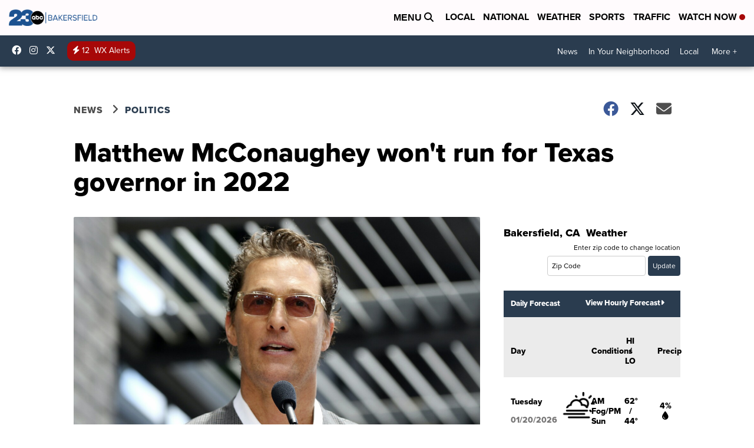

--- FILE ---
content_type: text/html;charset=UTF-8
request_url: https://www.turnto23.com/news/national-politics/matthew-mcconaughey-wont-run-for-texas-governor-in-2022
body_size: 21244
content:
<!DOCTYPE html>
<html class="Page-body ArticlePage" lang="en">
<head>
    <script>
        window.environment='production';
        window.callLetters='kero';
    </script>

    <!-- Early Elements go here -->
    

    <link rel="dns-prefetch" href="https://securepubads.g.doubleclick.net">
    <link rel="preconnect" href="https://securepubads.g.doubleclick.net">
    <link rel="preconnect" href="https://securepubads.g.doubleclick.net" crossorigin>

    <link rel="preload" href="https://assets.scrippsdigital.com/fontawesome/css/fontawesome.min.gz.css" as="style" onload="this.onload=null;this.rel='stylesheet'">
    <noscript><link rel="stylesheet" href="https://assets.scrippsdigital.com/fontawesome/css/fontawesome.min.gz.css"></noscript>
    <link rel="preload" href="https://assets.scrippsdigital.com/fontawesome/css/brands.min.gz.css" as="style" onload="this.onload=null;this.rel='stylesheet'">
    <noscript><link rel="stylesheet" href="https://assets.scrippsdigital.com/fontawesome/css/brands.min.gz.css"></noscript>
    <link rel="preload" href="https://assets.scrippsdigital.com/fontawesome/css/solid.min.css" as="style" onload="this.onload=null;this.rel='stylesheet'">
    <noscript><link rel="stylesheet" href="https://assets.scrippsdigital.com/fontawesome/css/solid.min.css"></noscript>

    
    <meta charset="UTF-8">

    
    <link rel="stylesheet" href="https://ewscripps.brightspotcdn.com/resource/0000019a-f1bd-d40e-a1bf-f9bfec3e0000/styleguide/All.min.1ebb3ea739e20c4eab42ff47d27236b3.gz.css">


    <style>.newsletter-opt{box-sizing: border-box; padding: 20px;box-shadow: 1px 0px 9px #e7e7e7;border: 1px solid #e7e7e7;border-top:4px solid #318CC7;border-radius: 4px;margin: 30px 0;}
.newsletter-opt #email{width: 80%;padding: 10px;margin: 8px 0;margin-right: 1%;border: 1px solid #ccc;border-radius: 4px;box-sizing: border-box;font-size: 1em;}
.newsletter-opt #newSub{width: 18%;background-color: #005687;color: white;padding: 10px;margin: 8px 0;border: 1px solid #005687;border-radius: 4px;cursor: pointer;font-size: 1em;-webkit-appearance: none;}
.newsletter-opt #emailForm{margin-bottom: 0;}
.newsletter-opt span{font-weight:bold;color:#005687;}
.newsletter-opt #news-success{text-align: center;}
.newsletter-opt  #news-success a{display: inline-block; margin: 10px 0; color: #fff; background: #005687; padding: 10px; font-size: 14px; border-radius: 4px;}

@media screen and (max-width: 800px){
  .newsletter-opt #email,  .newsletter-opt #newSub{width: 100%; display: block;}
}</style>
<style>figcaption {display: none;}
.ArticlePage figcaption{display:block;}</style>
<style>.electionDisclaimer{border-radius: 4px;background: #e7e7e7;padding: 20px;text-align: center;margin-bottom: 20px;}
.electionDisclaimer{display: none;}</style>
<style>.showcase-low-row + .showcase-low-row {
    margin-top: 15px;
}</style>
<style>.BigNews-Election.List .ad--container{display:none;}</style>
<style>.Page-below .QuickList.toc.flexIt{display:none;}</style>
<style>#MAD_INVIEW {
  max-height: 120px;
};</style>
<style>.left-column .ArticlePage-articleBody .List {font-family: 'proxima-nova';}</style>
<style>.boxule{background:#293c50; color:#fff;}
.boxule a{color:#fff; font-weight:bold;}
.boxule h2 {font-weight: bold;font-size:1.5em;}
.boxule-link {background-color: #318CC7; padding: 10px;margin:10px 0; display:inline-block; border-radius:10px;font-size:1em;text-decoration:none!important;}</style>
<style>.Page-main .BigNews.Ongoing .List-items-row .BigNewsSmallBackground {height: 193px;}
@media screen and (max-width: 1400px){.Page-main .BigNews.Ongoing .List-items-row .BigNewsSmallBackground {height: 120px;}}
@media screen and (max-width: 500px){.Page-main .BigNews.Ongoing .List-items-row .BigNewsSmallBackground {height: 100px;}}</style>
<style>.ArticlePage-main .module--election-results {
	display: none;
}</style>
<style>.home .module--election-results div, .home .module--election-results header, .home .module--election-results p {
    display: none;
}

.home .module--election-results div.election-results__main{
display: block;
}</style>

    <meta name="viewport" content="width=device-width, initial-scale=1">
    <title>Matthew McConaughey won&#x27;t run for Texas governor in 2022</title>
    <meta name="description" content="Actor Matthew McConaughey isn’t running for Texas governor after months of publicly flirting with the idea of becoming the latest celebrity candidate.">
    <meta name="keywords" content="Governor Matthew McConaughey,Governor McConaughey,Matthew McConaughey,Matthew McConaughey Texas,Matthew McConaughey governor,Matthew McConaughey governor&#x27;s race,McConaughey not running for governor,McConaughey not running in Texas">
    <link rel="canonical" href="https://www.turnto23.com/news/national-politics/matthew-mcconaughey-wont-run-for-texas-governor-in-2022">
    <meta name="brightspot.contentId" content="0000017d-6d51-d6fb-affd-6d71b7e50000">
    
    <meta property="og:title" content="Matthew McConaughey won&#x27;t run for Texas governor in 2022">

    <meta property="og:url" content="https://www.turnto23.com/news/national-politics/matthew-mcconaughey-wont-run-for-texas-governor-in-2022">
<meta property="og:image" content="https://ewscripps.brightspotcdn.com/dims4/default/48dda50/2147483647/strip/true/crop/5015x2633+0+117/resize/1200x630!/quality/90/?url=https%3A%2F%2Fewscripps.brightspotcdn.com%2F36%2F2b%2Fe331e14d4d5e86f21cf228fcd2fa%2Fap21333085059136.jpg">


<meta property="og:image:url" content="https://ewscripps.brightspotcdn.com/dims4/default/48dda50/2147483647/strip/true/crop/5015x2633+0+117/resize/1200x630!/quality/90/?url=https%3A%2F%2Fewscripps.brightspotcdn.com%2F36%2F2b%2Fe331e14d4d5e86f21cf228fcd2fa%2Fap21333085059136.jpg">

    <meta property="og:image:secure_url" content="https://ewscripps.brightspotcdn.com/dims4/default/48dda50/2147483647/strip/true/crop/5015x2633+0+117/resize/1200x630!/quality/90/?url=https%3A%2F%2Fewscripps.brightspotcdn.com%2F36%2F2b%2Fe331e14d4d5e86f21cf228fcd2fa%2Fap21333085059136.jpg">

<meta property="og:image:width" content="1200">
<meta property="og:image:height" content="630">
    <meta property="og:image:type" content="image/png">

    <meta property="og:image:alt" content="Matthew McConaughey">

    <meta property="og:description" content="Actor Matthew McConaughey isn’t running for Texas governor after months of publicly flirting with the idea of becoming the latest celebrity candidate.">

    <meta property="og:site_name" content="KERO 23 ABC News Bakersfield">


    <meta property="og:type" content="article">

    <meta property="article:author" content="">

    <meta property="article:published_time" content="2021-11-29T20:10:08.093">

    <meta property="article:modified_time" content="2021-11-29T21:29:25.136">

    <meta property="article:section" content="Politics">

    <meta property="article:tag" content="National Politics">

    <meta property="article:tag" content="National News">

    <meta property="article:tag" content="Politics">

<meta name="twitter:card" content="summary_large_image"/>





    <meta name="twitter:description" content="Actor Matthew McConaughey isn’t running for Texas governor after months of publicly flirting with the idea of becoming the latest celebrity candidate."/>



    
    <meta name="twitter:image" content="https://ewscripps.brightspotcdn.com/dims4/default/3fd6e53/2147483647/strip/true/crop/5015x2821+0+23/resize/1200x675!/quality/90/?url=https%3A%2F%2Fewscripps.brightspotcdn.com%2F36%2F2b%2Fe331e14d4d5e86f21cf228fcd2fa%2Fap21333085059136.jpg"/>



    <meta name="twitter:image:alt" content="Matthew McConaughey"/>



    <meta name="twitter:site" content="@23ABCNews"/>





    <meta name="twitter:title" content="Matthew McConaughey won&#x27;t run for Texas governor in 2022"/>



    <meta property="fb:app_id" content="539069052819459">



    
        <meta name="robots" content="max-image-preview:[large]">
    

    
    <link rel="apple-touch-icon"sizes="180x180"href="/apple-touch-icon.png">
<link rel="icon"type="image/png"href="/favicon-32x32.png">
<link rel="icon"type="image/png"href="/favicon-16x16.png">


    

    
    
    <script type="application/ld+json">{"@context":"http://schema.org","@type":"NewsArticle","articleBody":"AUSTIN, Texas (AP) — Actor Matthew McConaughey isn’t running for Texas governor after months of publicly flirting with the idea of becoming the latest celebrity candidate.The 52-year-old Academy Award winner said in a video posted Sunday night that political leadership was not a route he was choosing to take right now.“As a simple kid born in the little town of Uvalde, Texas, it never occurred to me that I would one day be considered for political leadership. It’s a humbling and inspiring path to ponder. It’s also a path that I’m choosing not to take at this moment,” said McConaughey.He said he would instead focus on supporting businesses and foundations that he said are creating pathways for others to succeed.The Texas governor’s race is already shaping up to be one of the nation’s highest-profile contests in 2022.Republican Gov. Greg Abbott is seeking a third term and Democrat Beto O’Rourke, coming off failed bids for the U.S. Senate and president, announced last month that he was getting in the race.","author":[{"@context":"http://schema.org","@type":"Person","name":"The Associated Press & Scripps National"}],"dateModified":"2021-11-29T13:29:25-0800","datePublished":"2021-11-29T12:10:08-0800","description":"Actor Matthew McConaughey isn’t running for Texas governor after months of publicly flirting with the idea of becoming the latest celebrity candidate.","headline":"Matthew McConaughey won't run for Texas governor in 2022","name":"KERO 23 ABC News Bakersfield","publisher":{"@context":"http://schema.org","@type":"NewsMediaOrganization","diversityPolicy":"https://scripps.com/corporate-social-responsibility/equity-diversity-and-inclusion","ethicsPolicy":"https://assets.scrippsdigital.com/docs/journalism-ethics-guidelines.pdf","logo":{"@context":"http://schema.org","@type":"ImageObject","url":"https://ewscripps.brightspotcdn.com/2e/93/22d048394262a4cf85def01e1bbb/main-logo.png","width":733,"height":133},"name":"KERO 23 ABC News Bakersfield","sameAs":["https://www.facebook.com/23ABCBakersfield","https://www.instagram.com/23ABCNews/","https://twitter.com/23ABCNews"],"url":"https://www.turnto23.com/news/national-politics/matthew-mcconaughey-wont-run-for-texas-governor-in-2022"},"speakable":{"@context":"http://schema.org","@type":"SpeakableSpecification","cssSelector":[".RichTextArticleBody","title"],"name":"KERO 23 ABC News Bakersfield","sameAs":["https://www.facebook.com/23ABCBakersfield","https://www.instagram.com/23ABCNews/","https://twitter.com/23ABCNews"],"url":"https://www.turnto23.com/news/national-politics/matthew-mcconaughey-wont-run-for-texas-governor-in-2022"},"url":"https://www.turnto23.com/news/national-politics/matthew-mcconaughey-wont-run-for-texas-governor-in-2022"}</script>

    
    

    
    
<meta name="brightspot.cached" content="true">

    <!-- Custom head embeds go here -->
    <script>window.environment='production';</script>
<script>
if(navigator.userAgent.indexOf('MSIE')!==-1
|| navigator.appVersion.indexOf('Trident/') > -1){
   document.write('<scr' + 'ipt src="https://cdn.jsdelivr.net/npm/promise-polyfill@8/dist/polyfill.min.js"></scr' + 'ipt>')
}
</script>
<meta name="apple-itunes-app" content="app-id=530136932">
<script>

window.callLetters = 'kero';

window.jsTitle = "Matthew McConaughey won't run for Texas governor in 2022"
window.jsTags = "National Politics,National News,Politics";
window.jsPublishDate = '2021-11-29T15:10:08.093-0500';
window.jsUpdateDate = '2021-11-29T16:29:25.136-0500';
window.jsIsBreaking = 'false';
window.jsIsAlert = '';
window.jsAuthors = "The Associated Press & Scripps National";
window.jsHasVideo = 'false';
window.jsSection = "Politics";
window.jsPageType = 'article';
window.jsDisablePrerollAds = 'false';
window.jsDisableDisplayAds = 'false';
window.jsDisableInlineVideoAds = 'false';
window.jsFname = 'matthew-mcconaughey-wont-run-for-texas-governor-in-2022';

var daysSincePublished = "";
var datePublished = "";
var publishedTime = document.querySelector('meta[property="article:published_time"]');
if(publishedTime) {
  publishedTime = new Date(publishedTime.getAttribute("content"));
  datePublished =  publishedTime.getMonth().toString() + '/' + publishedTime.getDate().toString() + '/' + publishedTime.getFullYear().toString()
}

var modifiedTime = document.querySelector('meta[property="article:modified_time"]');
if(modifiedTime) modifiedTime = new Date(modifiedTime.getAttribute("content"));

var daysSince = new Date() - publishedTime 
daysSince = Math.round(daysSince / ( 1000 * 3600 * 24 ))
if (daysSince < 1) {
    daysSince = 0
}


function getCookie(e){var n=" "+document.cookie,i=n.indexOf(" "+e+"=");if(-1==i)n=null;else{i=n.indexOf("=",i)+1;var o=n.indexOf(";",i);-1==o&&(o=n.length),n=unescape(n.substring(i,o))}return n}

var gtmObj = {
    'isGallery': (window.jsPageType == 'gallery' ? 'true' : 'false'),
    'isStory':  (window.jsPageType == 'article' ? 'true' : 'false'),
    'DatePublished': datePublished,
    'Author': window.jsAuthors,
    'Editor': '',
    'Category': window.jsSection,
    'SubCat': window.jsTags,
    'DaysSincePublished': daysSince,
    'LoggedIn': getCookie("uh_is_logged_in")
};
var loggedIn = false
if (getCookie("uh_is_logged_in")) {
    loggedIn = true
}
//add additional gtm data for ga4
if ("true" == "true" ) 
{
  ga4Data = {
    'scripps_build': '4.2.16.14',
    'scripps_platform': 'Brightspot',
    'scripps_environment': 'production',
    'content_author': window.jsAuthors,
    'content_editor': window.jsAuthors,
    'content_category': window.jsSection, 
    'content_type': window.jsHasVideo?"Has Video":window.jsPageType,
    'days_since_published': daysSince, 
    'date_published': datePublished,
    'user_type': loggedIn?'Logged In':'Unknown', 
    'data_sharing': 'Unknown',
    'content_section': window.jsSection,
    'ontent_subsection': window.jsTags,
    'content_title': window.jsTitle,
    'content_language': 'en',
    'content_keywords': window.jsTags,

 }
  gtmObj = {...gtmObj, ...ga4Data}
}
dataLayer = [gtmObj];
</script>

<noscript><iframe src="//www.googletagmanager.com/ns.html?id=GTM-FSC5"
height="0" width="0" style="display:none;visibility:hidden"></iframe></noscript>
<script>(function(w,d,s,l,i){w[l]=w[l]||[];w[l].push({'gtm.start':
new Date().getTime(),event:'gtm.js'});var
f=d.getElementsByTagName(s)[0],
j=d.createElement(s),dl=l!='dataLayer'?'&l='+l:'';j.async=true;j.src=
'//www.googletagmanager.com/gtm.js?id='+i+dl;f.parentNode.insertBefore(j,f);
})(window,document,'script','dataLayer','GTM-L6JB');
</script>
<meta content="KEOuQVxCznjlmfGsQtUyVeYXKsI2oHZZoFIYNZHkEvA" name="google-site-verification" />
<meta property="fb:pages" content="345739135535736" />
<script src="//d3plfjw9uod7ab.cloudfront.net/6d6d25e3-5be4-444b-82ae-a8f0bb892234.js" type="text/javascript"></script>
<script type="text/javascript">
function onReady(e){(document.attachEvent?"complete"===document.readyState:"loading"!==document.readyState)?e():document.addEventListener("DOMContentLoaded",e)}
onReady(function(){
         var element = document.createElement('script');
         element.id = 'parsely-cfg';
         element.src = '//cdn.parsely.com/keys/turnto23.com/p.js';
         document.body.prepend(element);
     });
     </script>
<meta name="parsely-title" content="Matthew McConaughey won't run for Texas governor in 2022" />
<meta name="parsely-link" content="https://www.turnto23.com/news/national-politics/matthew-mcconaughey-wont-run-for-texas-governor-in-2022" />
<meta name="parsely-type" content="article" />
<meta name="parsely-image-url" content="https://ewscripps.brightspotcdn.com/36/2b/e331e14d4d5e86f21cf228fcd2fa/ap21333085059136.jpg" />
<meta name="parsely-pub-date" content="2021-11-29T15:10:08.093-0500" />
<meta name="parsely-section" content="Politics" />
<meta name="parsely-author" content="The Associated Press & Scripps National" />
<meta name="parsely-tags" content="National Politics,National News,Politics" />
<meta name="parsely-network-canonical" content="https://www.turnto23.com/news/national-politics/matthew-mcconaughey-wont-run-for-texas-governor-in-2022" />
<!-- OneTrust Cookies Consent Notice start -->

<script src="https://cdn.cookielaw.org/scripttemplates/otSDKStub.js"  type="text/javascript" charset="UTF-8" data-domain-script="4e2c2eed-09df-4b77-a788-1f351b30c8ed" ></script>
<script type="text/javascript">
function OptanonWrapper() { }
</script>
<style type="text/css">
#ot-sdk-btn.ot-sdk-show-settings, #ot-sdk-btn.optanon-show-settings{

}
</style>

<!-- OneTrust Cookies Consent Notice end -->
<noscript><img src=""></noscript>
<script type='text/javascript'>
if ("ZN_5mW1RvKaqSbsmP4") {
(function(){var g=function(e,h,f,g){
this.get=function(a){for(var a=a+"=",c=document.cookie.split(";"),b=0,e=c.length;b<e;b++){for(var d=c[b];" "==d.charAt(0);)d=d.substring(1,d.length);if(0==d.indexOf(a))return d.substring(a.length,d.length)}return null};
this.set=function(a,c){var b="",b=new Date;b.setTime(b.getTime()+6048E5);b=""; expires=""+b.toGMTString();document.cookie=a+"="+c+b+""; path="/"; ""};
this.check=function(){var a=this.get(f);if(a)a=a.split(":");else if(100!=e)"v"==h&&(e=Math.random()>=e/100?0:100),a=[h,e,0],this.set(f,a.join(":"));else return!0;var c=a[1];if(100==c)return!0;switch(a[0]){case "v":return!1;case "r":return c=a[2]%Math.floor(100/c),a[2]++,this.set(f,a.join(":")),!c}return!0};
this.go=function(){if(this.check()){var a=document.createElement("script");a.type="text/javascript";a.src=g;document.body&&document.body.appendChild(a)}};
this.start=function(){var t=this;"complete"!==document.readyState?window.addEventListener?window.addEventListener("load",function(){t.go()},!1):window.attachEvent&&window.attachEvent("onload",function(){t.go()}):t.go()};};
try{(new g(100,"r","QSI_S_" + "ZN_5mW1RvKaqSbsmP4","https://" + "ZN_5mW1RvKaqSbsmP4".split("_").join("").toLowerCase() + "wvw-newsy.siteintercept.qualtrics.com/SIE/?Q_ZID=" + "ZN_5mW1RvKaqSbsmP4")).start()}catch(i){}})();
}
</script>
<script type="text/javascript">
if ("".toLowerCase() === "true") {
!function(){"use strict";var o=window.jstag||(window.jstag={}),r=[];function n(e){o[e]=function(){for(var n=arguments.length,t=new Array(n),i=0;i<n;i++)t[i]=arguments[i];r.push([e,t])}}n("send"),n("mock"),n("identify"),n("pageView"),n("unblock"),n("getid"),n("setid"),n("loadEntity"),n("getEntity"),n("on"),n("once"),n("call"),o.loadScript=function(n,t,i){var e=document.createElement("script");e.async=!0,e.src=n,e.onload=t,e.onerror=i;var o=document.getElementsByTagName("script")[0],r=o&&o.parentNode||document.head||document.body,c=o||r.lastChild;return null!=c?r.insertBefore(e,c):r.appendChild(e),this},o.init=function n(t){return this.config=t,this.loadScript(t.src,function(){if(o.init===n)throw new Error("Load error!");o.init(o.config),function(){for(var n=0;n<r.length;n++){var t=r[n][0],i=r[n][1];o[t].apply(o,i)}r=void 0}()}),this}}(); jstag.init({   src: 'https://c.lytics.io/api/tag/c9044a986b02333810e57bb9c7c762f7/latest.min.js'   , pageAnalysis: {dataLayerPull: {disabled: true}} });  jstag.pageView();
}
</script>
<img width="0" height="0" style="display:none;"
     src="https://api.intentiq.com/profiles_engine/ProfilesEngineServlet?at=40&mi=10&pt=17&dpi=1471829487&pai=KERO%20Bakersfield%20CA&dpn=6695&inso=true" />

    <script>window.ddls = {};/****/window.ddls["all-videos-playlist-id"]="00000167-2f03-d388-a977-6f433fce0005";/**
**/window.ddls["live-videos-playlist-id"]="00000167-183f-d054-a7e7-b9ff30780002";/**
**/window.ddls["feedmachine_host"]="https://feedmachine.ewscloud.com";/**
**/window.ddls["injection_values"]="2,4";/**
**/window.ddls["feedmachine_token"]="f0273735057ef6af1208619d827c859b072ba9d6";/**
**/window.ddls["wx_center_host"]="http://weathercenter.ewscloud.com";/**
**/window.ddls["outstream_excludeCategories"]="brand spotlight";/**
**/window.ddls["ews-auth"]="bc22df1e0efb4dcb53f2438a4b71da118f05788c";/**
**/window.ddls["outstream_teadsId"]="54675";/**
**/window.ddls["google_sv"]="KEOuQVxCznjlmfGsQtUyVeYXKsI2oHZZoFIYNZHkEvA";/**
**/window.ddls["ob_template"]="Turnto23";/**
**/window.ddls["site_latitude"]="35.377709";/**
**/window.ddls["site_longitude"]="-119.005489";/**
**/window.ddls["scheduler-app-id"]="com.turnto23";/**
**/window.ddls["copyright"]="Copyright ${year} Scripps Media, Inc. All rights reserved. This material may not be published, broadcast, rewritten, or redistributed.";/**
**/window.ddls["enableMoatPrebidder"]="true";/**
**/window.ddls["enableConsumablePrebidder"]="false";/**
**/window.ddls["email-address"]="DL-Corp-Digital-Support@scripps.com";/**
**/window.ddls["other_url"]="null";/**
**/window.ddls["feedmachine_section_endpoint"]="/fm/api/v1/section";/**
**/window.ddls["feedmachine_tag_endpoint"]="/fm/api/v1/tag";/**
**/window.ddls["feedmachine_api_gateway"]="true";/**
**/window.ddls["outstream_connatixId"]="8b4b2ee5-a789-4e09-9f56-48661b3cfec3";/**
**/window.ddls["userhub_isDev"]="false";/**
**/window.ddls["fbia"]="345739135535736";/**
**/window.ddls["nl-rebound"]="fe70bd37-bb7d-4690-96d1-37d79f04bfb7";/**
**/window.ddls["nl-election"]="0";/**
**/window.ddls["nl-coronavirus"]="45c308f6-51f5-4875-921c-cac377f3c5dc";/**
**/window.ddls["websocket_url"]="wss://nv0ikolx0e.execute-api.us-west-2.amazonaws.com/prod";/**
**/window.ddls["feedmachine_slug_endpoint"]="/fm/api/v2/outfeed";/**
**/window.ddls["feedmachine_outfeed_endpoint"]="/fm/api/v1/outfeed";/**
**/window.ddls["enableInfiniteRefresh"]="true";/**
**/window.ddls["weather_api_version_override"]="4";/**
**/window.ddls["gabId"]="65574";/**
**/window.ddls["use_brightspot_sharing"]="true";/**
**/window.ddls["feedmachine_slug_host"]="https://yvbox36rm2.execute-api.us-east-1.amazonaws.com";/**
**/window.ddls["feedmachine_ranking_endpoint"]="/prod/brightspot/v1/outfeed/";/**
**/window.ddls["feedmachine_api_host"]="https://yvbox36rm2.execute-api.us-east-1.amazonaws.com";/**
**/window.ddls["accessibility_phoneNumber"]="1-833-418-1465";/**
**/window.ddls["outstream_tracking"]="false";/**
**/window.ddls["accessibility_appName"]="23ABC";/**
**/window.ddls["oneTrustDataDomain"]="4e2c2eed-09df-4b77-a788-1f351b30c8ed";/**
**/window.ddls["parselyID"]="turnto23.com";/**
**/window.ddls["enableMagnitePrebidder"]="0";/**
**/window.ddls["stationName"]="KERO";/**
**/window.ddls["gabPartnerName"]="Kern Literacy Council";/**
**/window.ddls["enableAdPPID"]="0";/**
**/window.ddls["enableMediaNet"]="0";/**
**/window.ddls["enableMediaNetPrebid"]="true";/**
**/window.ddls["image_send_enabled"]="true";/**
**/window.ddls["admiralIdentity"]="00000";/**
**/window.ddls["gabSponsor"]="&amp;nbsp;";/**
**/window.ddls["gabBanner"]="https://assets.scrippsdigital.com/cms/images/give-book/kero/kero-banner.png";/**
**/window.ddls["gabEmbed"]="&quot;https://secure.qgiv.com/for/b-k-e/embed/65574/&quot;";/**
**/window.ddls["gabPromo"]="###";/**
**/window.ddls["ga4_enabled"]="true";/**
**/window.ddls["enableIntRefreshV2"]="true";/**
**/window.ddls["recaptcha_site_key"]="6LfIiLMgAAAAALZBRfxspvov0hQVLth9kOiQ4VMZ";/**
**/window.ddls["global_connatix_id"]="ed92ba9f-c3ed-49f5-8cac-b10e2cd29a40";/**
**/window.ddls["connatix_player_id"]="6a6923ab-3595-456f-a504-11e6e5a923ba";/**
**/window.ddls["connatix_script_id"]="b0ad2ab0b4d94821a0345eb428beec92";/**
**/window.ddls["facebook-domain-verification"]="n";/**
**/window.ddls["connatix_disable_on_video_articles"]="false";/**
**/window.ddls["enableTopAdhesionAd"]="true";/**
**/window.ddls["enableExitInterstitial"]="true";/**
**/window.ddls["maropost_sign_up_form_id"]="0";/**
**/window.ddls["maropost_manage_preferences_form_id"]="0";/**
**/window.ddls["scheduler-video-ids"]="00000167-1840-d15a-afef-b8f66a960001,00000167-1848-d054-a7e7-b9f944ac0001";/**
**/window.ddls["eeo_url"]="&lt;a target=&quot;_blank&quot; href=&quot;https://ewscripps.brightspotcdn.com/69/a9/6a0e278c4c00aa0746fe83e89c7a/2024-2025-annual-eeo-public-report-kero.pdf&quot;&gt;CLICK HERE FOR KERO&#x27;S MOST RECENT EEO REPORT&lt;/a&gt;";/**
**/window.ddls["eeo_hr_contact"]="Justin O’Lone, HR, at +1 (661) 330-6644 or by email &lt;a href=&quot;mailto:justin.olone@scripps.com&quot;&gt;justin.olone@scripps.com&lt;/a&gt;";/**
**/window.ddls["call_letters_caps"]="KERO-TV";/**
**/window.ddls["liveShows"]="{&quot;KERO Main Channel&quot;:&quot;live&quot;, &quot;KERO Adhoc Channel&quot;:&quot;live2&quot;}";/**
**/window.ddls["titan_siteID"]="53459";/**
**/window.ddls["cc-phone"]="661-281-3667 [phone] &lt;br /&gt;661-324-3852 [fax]";/**
**/window.ddls["cc-email"]="&lt;a href=&quot;mailto:KERO_Captioning@kero.com&quot;&gt;KERO_Captioning@kero.com&lt;/a&gt;";/**
**/window.ddls["cc-written-contact"]="Jose Garcia&lt;br /&gt;Director of Engineering, KERO-TV&lt;br /&gt;321 21st Street &lt;br /&gt;Bakersfield, CA 93301";/**
**/window.ddls["nl-headlines"]="a775c978-4b9e-4661-9394-6a9ea914aa1b";/**
**/window.ddls["enable_websocket_on_live_video"]="true";/**
**/window.ddls["fcc-application"]="&lt;h3&gt;&lt;center&gt;POST-FILING ANNOUNCEMENT TEXT FOR KERO-TV&lt;/center&gt;&lt;/h3&gt;&lt;p&gt;On August 1, 2022, Scripps Broadcasting Holdings LLC, licensee of Station KERO-TV (RF Channel 10), Bakersfield, California, filed an application with the Federal Communications Commission for renewal of license. Members of the public wishing to view this application or obtain information about how to file comments and petitions on the application can visit publicfiles.fcc.gov, and search in Station KERO TV’s public file.&lt;/p&gt;&lt;h3&gt;&lt;center&gt;POST-FILING ANNOUNCEMENT TEXT FOR KZKC-LD&lt;/center&gt;&lt;/h3&gt;&lt;p&gt;On August 1, 2022, Scripps Broadcasting Holdings LLC, licensee of Station KZKC-LD (RF Channel 28), Bakersfield, California, filed an application with the Federal Communications Commission for renewal of license. Members of the public wishing to view this application or obtain information about how to file comments and petitions on the application can visit &lt;a href=&quot;https://enterpriseefiling.fcc.gov/dataentry/public/tv/draftCopy.html?displayType=html&amp;appKey=25076f9181f47ea90181f4cff6b70036&amp;id=25076f9181f47ea90181f4cff6b70036&amp;goBack=N&quot; target=&quot;_blank&quot;&gt;https://enterpriseefiling.fcc.gov/dataentry/public/tv/draftCopy.html?displayType=html&amp;appKey=25076f9181f47ea90181f4cff6b70036&amp;id=25076f9181f47ea90181f4cff6b70036&amp;goBack=N&lt;/a&gt;.  &lt;/p&gt;&lt;p&gt;";/**
**/window.ddls["use_api_gateway_for_ranking"]="true";/**
**/window.ddls["use_new_synced_ranking"]="true";/**
**/window.ddls["qualtrics_survey_id"]="ZN_5mW1RvKaqSbsmP4";/**
**/window.ddls["pushly-domain-key"]="id1S5UYefxjLOFoaSqXMJLI1Pw3JqviS8LAt";/**
**/window.ddls["mobile-app-banner-type"]="apple-itunes-app";/**
**/window.ddls["mobile-ios-app-id"]="530136932";/**
**/window.ddls["datonix_pixel_pai_dpn"]="&amp;pai=KERO%20Bakersfield%20CA&amp;dpn=6695";/**
**/</script>
    
    <script>
        window.callLetters = "kero";
    </script>


  
    <!-- ScrippsAdModules go here -->
    
    <script>
        window.adsOnPage = [];
        adsOnPage.push({
"s": "728x90",
"p": "Above",
"d": "Desktop,Mobile,",
"i": "Append",
"is": "body:not(.no-adhesion)",
"ll": false,
"id": "MAD_INVIEW",
"other" : "zoneOverride:/inview-bottom|cssClasses:ad--inview|fallbackSizes:320x50",
"aType" : "Display Ad",
"custEnableOn" : "",
"custDisableOn" : "/brand-spotlight/*",
"isCompanion" : "false",
"dpb": ("true" == "false")
});
adsOnPage.push({
"s": "300x250",
"p": "Above",
"d": "Mobile,",
"i": "Append",
"is": ".ArticlePage-main:not(.Longform) .RichTextArticleBody-body",
"ll": true,
"id": "MAD_INLINE",
"other" : "startOffset:1|insertInterval:4|validParagraphLength:60|indexesToSkip:2",
"aType" : "Inline Story",
"custEnableOn" : "",
"custDisableOn" : "",
"isCompanion" : "false",
"dpb": ("true" == "false")
});
adsOnPage.push({
"s": "994x30,728x90,970x90,970x250,10x1",
"p": "Above",
"d": "Desktop,",
"i": "Append",
"is": ".ad-header",
"ll": true,
"id": "MAD_HEADER",
"other" : "",
"aType" : "Display Ad",
"custEnableOn" : "",
"custDisableOn" : "/",
"isCompanion" : "false",
"dpb": ("true" == "false")
});
adsOnPage.push({
"s": "320x50,320x100,300x50,300x100,10x1",
"p": "Above",
"d": "Mobile,",
"i": "Append",
"is": ".ad-header",
"ll": true,
"id": "MAD_HEADER",
"other" : "",
"aType" : "Display Ad",
"custEnableOn" : "",
"custDisableOn" : "/",
"isCompanion" : "false",
"dpb": ("true" == "false")
});
adsOnPage.push({
"s": "300x600,300x250",
"p": "Above",
"d": "Desktop,",
"i": "Append",
"is": ".article-right-column,.right-column",
"ll": false,
"id": "MAD_RIGHT_RAIL",
"other" : "respectSelfWidth:true",
"aType" : "Display Ad",
"custEnableOn" : "",
"custDisableOn" : "",
"isCompanion" : "false",
"dpb": ("true" == "false")
});
adsOnPage.push({
"s": "300x250",
"p": "Above",
"d": "Mobile,",
"i": "Append",
"is": ".article-right-column,.right-column",
"ll": true,
"id": "MAD_RIGHT_RAIL",
"other" : "",
"aType" : "Display Ad",
"custEnableOn" : "",
"custDisableOn" : "",
"isCompanion" : "false",
"dpb": ("true" == "false")
});
adsOnPage.push({
"s": "728x90",
"p": "Inline",
"d": "Desktop,Mobile,",
"i": "Append",
"is": ".Longform .ArticlePage-articleBody .story__content__body",
"ll": true,
"id": "MAD_INLINE",
"other" : "startOffset:1|insertInterval:8|validParagraphLength:60|indexesToSkip:2|fallbackSizes:300x250,320x50",
"aType" : "Inline Story",
"custEnableOn" : "",
"custDisableOn" : "",
"isCompanion" : "false",
"dpb": ("true" == "false")
});
adsOnPage.push({
"s": "300x250",
"p": "Above",
"d": "Desktop,",
"i": "Append",
"is": ".ArticlePage-main:not(.Longform) .RichTextArticleBody-body",
"ll": true,
"id": "MAD_INLINE",
"other" : "startOffset:0|insertInterval:6|validParagraphLength:60",
"aType" : "Inline Story",
"custEnableOn" : "",
"custDisableOn" : "",
"isCompanion" : "false",
"dpb": ("true" == "false")
});

    </script>

  
    
    
    
    
    <link rel="stylesheet" href="https://use.typekit.net/tsu4adm.css">
    <script>
    window.fbAsyncInit = function() {
    FB.init({
    
        appId : '539069052819459',
    
    xfbml : true,
    version : 'v2.9'
    });
    };
    (function(d, s, id){
    var js, fjs = d.getElementsByTagName(s)[0];
    if (d.getElementById(id)) {return;}
    js = d.createElement(s); js.id = id;
    js.src = "//connect.facebook.net/en_US/sdk.js";
    js.async = true;
    fjs.parentNode.insertBefore(js, fjs);
    }(document, 'script', 'facebook-jssdk'));
</script>
<script>'use strict';function getOrCreateUserId(){let a=localStorage.getItem("userId");a||(a=crypto.randomUUID(),localStorage.setItem("userId",a));return a}window.scrippsUserId=getOrCreateUserId();</script>
<script>function ready(fn) {
    if (document.attachEvent ? document.readyState === "complete" : document.readyState !== "loading"){
      fn();
    } else {
      document.addEventListener('DOMContentLoaded', fn);
    }
}</script>
<script>ready(function(){
var openSearch = document.getElementById('search-open');
if(openSearch){
    openSearch.addEventListener('click', function () {
       document.querySelector(".Page-searchInput").classList.toggle('openSearch');
       document.querySelector(".header-right").classList.toggle('open-search');
       document.querySelector(".Page-searchInput").focus();
       document.querySelector(".Header-logo").classList.toggle('open-search');
       var pageActions = document.querySelector(".Page-actions");
        if(pageActions != null){
            pageActions.classList.toggle('openSearch');
        }
    });
}
});
    
</script>
<script>ready(function(){window.contentType = "isArticle";});</script>
<script>function loadChartbeat() { window._sf_endpt=(new Date()).getTime(); 
	var e = document.createElement("script"); 
    var n = document.getElementsByTagName('script')[0];
    e.setAttribute("language", "javascript");
    e.setAttribute("type", "text/javascript");
    e.setAttribute("src", (("https:" == document.location.protocol) ? "https://a248.e.akamai.net/chartbeat.download.akamai.com/102508/" : "http://static.chartbeat.com/") + "js/chartbeat.js"); 
    n.parentNode.insertBefore(e, n);//document.body.appendChild(e); 
}
//disabling duplicate script - 12/8/20
//ready(loadChartbeat());</script>
<script>(function () { var e = false; var c = window; var t = document; function r() { if (!c.frames["__uspapiLocator"]) { if (t.body) { var a = t.body; var e = t.createElement("iframe"); e.style.cssText = "display:none"; e.name = "__uspapiLocator"; a.appendChild(e) } else { setTimeout(r, 5) } } } r(); function p() { var a = arguments; __uspapi.a = __uspapi.a || []; if (!a.length) { return __uspapi.a } else if (a[0] === "ping") { a[2]({ gdprAppliesGlobally: e, cmpLoaded: false }, true) } else { __uspapi.a.push([].slice.apply(a)) } } function l(t) { var r = typeof t.data === "string"; try { var a = r ? JSON.parse(t.data) : t.data; if (a.__cmpCall) { var n = a.__cmpCall; c.__uspapi(n.command, n.parameter, function (a, e) { var c = { __cmpReturn: { returnValue: a, success: e, callId: n.callId } }; t.source.postMessage(r ? JSON.stringify(c) : c, "*") }) } } catch (a) { } } if (typeof __uspapi !== "function") { c.__uspapi = p; __uspapi.msgHandler = l; c.addEventListener("message", l, false) } })();</script>
<script>window.__gpp_addFrame=function(e){if(!window.frames[e])if(document.body){var t=document.createElement("iframe");t.style.cssText="display:none",t.name=e,document.body.appendChild(t)}else window.setTimeout(window.__gpp_addFrame,10,e)},window.__gpp_stub=function(){var e=arguments;if(__gpp.queue=__gpp.queue||[],__gpp.events=__gpp.events||[],!e.length||1==e.length&&"queue"==e[0])return __gpp.queue;if(1==e.length&&"events"==e[0])return __gpp.events;var t=e[0],p=e.length>1?e[1]:null,s=e.length>2?e[2]:null;if("ping"===t)p({gppVersion:"1.1",cmpStatus:"stub",cmpDisplayStatus:"hidden",signalStatus:"not ready",supportedAPIs:["2:tcfeuv2","5:tcfcav1","6:uspv1","7:usnatv1","8:uscav1","9:usvav1","10:uscov1","11:usutv1","12:usctv1"],cmpId:0,sectionList:[],applicableSections:[],gppString:"",parsedSections:{}},!0);else if("addEventListener"===t){"lastId"in __gpp||(__gpp.lastId=0),__gpp.lastId++;var n=__gpp.lastId;__gpp.events.push({id:n,callback:p,parameter:s}),p({eventName:"listenerRegistered",listenerId:n,data:!0,pingData:{gppVersion:"1.1",cmpStatus:"stub",cmpDisplayStatus:"hidden",signalStatus:"not ready",supportedAPIs:["2:tcfeuv2","5:tcfcav1","6:uspv1","7:usnatv1","8:uscav1","9:usvav1","10:uscov1","11:usutv1","12:usctv1"],cmpId:0,sectionList:[],applicableSections:[],gppString:"",parsedSections:{}}},!0)}else if("removeEventListener"===t){for(var a=!1,i=0;i<__gpp.events.length;i++)if(__gpp.events[i].id==s){__gpp.events.splice(i,1),a=!0;break}p({eventName:"listenerRemoved",listenerId:s,data:a,pingData:{gppVersion:"1.1",cmpStatus:"stub",cmpDisplayStatus:"hidden",signalStatus:"not ready",supportedAPIs:["2:tcfeuv2","5:tcfcav1","6:uspv1","7:usnatv1","8:uscav1","9:usvav1","10:uscov1","11:usutv1","12:usctv1"],cmpId:0,sectionList:[],applicableSections:[],gppString:"",parsedSections:{}}},!0)}else"hasSection"===t?p(!1,!0):"getSection"===t||"getField"===t?p(null,!0):__gpp.queue.push([].slice.apply(e))},window.__gpp_msghandler=function(e){var t="string"==typeof e.data;try{var p=t?JSON.parse(e.data):e.data}catch(e){p=null}if("object"==typeof p&&null!==p&&"__gppCall"in p){var s=p.__gppCall;window.__gpp(s.command,(function(p,n){var a={__gppReturn:{returnValue:p,success:n,callId:s.callId}};e.source.postMessage(t?JSON.stringify(a):a,"*")}),"parameter"in s?s.parameter:null,"version"in s?s.version:"1.1")}},"__gpp"in window&&"function"==typeof window.__gpp||(window.__gpp=window.__gpp_stub,window.addEventListener("message",window.__gpp_msghandler,!1),window.__gpp_addFrame("__gppLocator"));    </script>
<script>window.ddls["enableDelayAdIDs"]="MAD_INVIEW";
window.ddls["enableDelayAdLoadOn"]="sourcepoint";
window.spEventDispatcher = {
    events: {},
    on: function (eventName, callback) {
        if (!this.events[eventName]) {
            this.events[eventName] = [];
        }
        this.events[eventName].push(callback);
    },
    emit: function (eventName, ...args) {
        if (this.events[eventName]) {
            this.events[eventName].forEach(callback => callback(...args));
        }
    }
};
window._sp_queue = [];
    window._sp_ = {
        config: {
            accountId: 1995,
            baseEndpoint: 'https://cdn.privacy-mgmt.com',
            usnat: {
            	includeUspApi: true
            },
            events: {
              onMessageReady: function() {
              console.log('[event] onMessageReady', arguments);
            },
onMessageReceiveData: function() {
              console.log('[event] onMessageReceiveData', arguments);
            },
onSPPMObjectReady: function() {
              console.log('[event] onSPPMObjectReady', arguments);
            },
onSPReady: function() {
              console.log('[event] onSPReady', arguments);
            },
onError: function() {
              console.log('[event] onError', arguments);
            },
onMessageChoiceSelect: function() {
              console.log('[event] onMessageChoiceSelect', arguments);
              window.spEventDispatcher.emit('_sp_onMessageChoiceSelect');
			},
onConsentReady: function(consentUUID, euconsent) {
              console.log('[event] onConsentReady', arguments);
              if(arguments[0] && arguments[0] == 'usnat' && arguments[1]) {
                  window._sp_onConsentReady = arguments
                  window.spEventDispatcher.emit('_sp_onMessageChoiceSelect');
              }
    		},
onPrivacyManagerAction: function() {
              console.log('[event] onPrivacyManagerAction', arguments);
            },
onPMCancel: function() {
              console.log('[event] onPMCancel', arguments);
            }
            }
        }
    }</script>
<script src="https://cdn.privacy-mgmt.com/unified/wrapperMessagingWithoutDetection.js" async></script>
<script>function launchPrivacyPreferences(element) {
	window._sp_.usnat.loadPrivacyManagerModal(1192723);
}</script>
<script>'use strict';(function(a,b){a[b]||(a.GlobalConvivaNamespace=a.GlobalConvivaNamespace||[],a.GlobalConvivaNamespace.push(b),a[b]=function(){(a[b].q=a[b].q||[]).push(arguments)},a[b].q=a[b].q||[])})(window,"apptracker");</script>
<script src="https://cdn.scrippscloud.com/web/js/convivaAppTracker.js"></script>
<script>'use strict';window.apptracker("convivaAppTracker",{appId:"News Platform - KERO - Web",convivaCustomerKey:"acf663e584d0f7df29930324d2444b695b4990f2",appVersion:"1.0"});window.apptracker("setUserId",window.scrippsUserId);</script>
<script type="module">'use strict';function safeRun(a,b){try{return b()}catch(c){window&&window.console&&"function"===typeof console.warn&&console.warn(`[analytics] ${a} failed`,c)}}function onAppReady(a){const b=()=>{safeRun("onAppReady scheduling",()=>{requestAnimationFrame(()=>requestAnimationFrame(()=>safeRun("onAppReady callback",a)))})};"loading"===document.readyState?document.addEventListener("DOMContentLoaded",b,{once:!0}):b()}
function trackPageViewOnce(a){return safeRun("trackPageViewOnce",()=>{if("function"===typeof window.apptracker){var b=`${location.pathname}${location.search}|${a?.title??document.title}`;window.__apptracker_lastPageViewKey!==b&&(window.__apptracker_lastPageViewKey=b,a?.title?window.apptracker("trackPageView",{title:a.title}):window.apptracker("trackPageView"))}})}onAppReady(()=>trackPageViewOnce());</script>

    
</head>


<body class="Page-body ArticlePage-body">
  <div class="nav-overlay"></div>
  <div class="Header-wrap">
    <header class="Header" itemscope itemtype="http://schema.org/WPHeader">
        <div id="scroll-follow">
            <div class="scroll-left">
                <button class="open-drawer" aria-label="Open the Menu">
                    <div class="menuWrap">
                        <div class="menu-line ketchup"></div>
                        <div class="menu-line lettuce"></div>
                        <div class="menu-line beef"></div>
                    </div>
                </button>
                
                    <div class="Header-logo"><a class="PageLogo-link" href="/">
        <img class="PageLogo-image" src="https://ewscripps.brightspotcdn.com/dims4/default/e90eca7/2147483647/strip/true/crop/733x133+0+0/resize/400x73!/quality/90/?url=http%3A%2F%2Fewscripps-brightspot.s3.amazonaws.com%2Fcf%2F8e%2Ff028071a44a79debd9d35ae90156%2Fmain-logo.png" alt="KERO - Bakersfield, California " srcset="https://ewscripps.brightspotcdn.com/dims4/default/e90eca7/2147483647/strip/true/crop/733x133+0+0/resize/400x73!/quality/90/?url=http%3A%2F%2Fewscripps-brightspot.s3.amazonaws.com%2Fcf%2F8e%2Ff028071a44a79debd9d35ae90156%2Fmain-logo.png 1x,https://ewscripps.brightspotcdn.com/dims4/default/c4f98c5/2147483647/strip/true/crop/733x133+0+0/resize/800x146!/quality/90/?url=http%3A%2F%2Fewscripps-brightspot.s3.amazonaws.com%2Fcf%2F8e%2Ff028071a44a79debd9d35ae90156%2Fmain-logo.png 2x" width="400" height="73"/>
        </a>
</div>
                
            </div>

            <div class="header-right">
                <div class="live-status header-button">
                    <a class="live is-live" href="/live"> Watch Now <span><i class="fa-solid fa-circle"></i></span></a>
                </div>
            </div>

        </div>

        <div class="header-box">
            <div class="header-top">

                <div class="tablet-nav">
                    <button class="open-drawer" aria-label="Open the Menu">
                      <div class="menuWrap">
                       <div class="menu-line ketchup"></div>
                       <div class="menu-line lettuce"></div>
                       <div class="menu-line beef"></div>
                      </div>
                    </button>
                </div>

                
                    <div class="Header-logo"><a class="PageLogo-link" href="/">
        <img class="PageLogo-image" src="https://ewscripps.brightspotcdn.com/dims4/default/e90eca7/2147483647/strip/true/crop/733x133+0+0/resize/400x73!/quality/90/?url=http%3A%2F%2Fewscripps-brightspot.s3.amazonaws.com%2Fcf%2F8e%2Ff028071a44a79debd9d35ae90156%2Fmain-logo.png" alt="KERO - Bakersfield, California " srcset="https://ewscripps.brightspotcdn.com/dims4/default/e90eca7/2147483647/strip/true/crop/733x133+0+0/resize/400x73!/quality/90/?url=http%3A%2F%2Fewscripps-brightspot.s3.amazonaws.com%2Fcf%2F8e%2Ff028071a44a79debd9d35ae90156%2Fmain-logo.png 1x,https://ewscripps.brightspotcdn.com/dims4/default/c4f98c5/2147483647/strip/true/crop/733x133+0+0/resize/800x146!/quality/90/?url=http%3A%2F%2Fewscripps-brightspot.s3.amazonaws.com%2Fcf%2F8e%2Ff028071a44a79debd9d35ae90156%2Fmain-logo.png 2x" width="400" height="73"/>
        </a>
</div>
                

                
                    <div class="Header-hat"><div class="PageHeaderTextHat">
    <div class="HtmlModule">
    <div class="navigationTop">
    <button class="open-drawer mainNavigation" aria-label="Open Menu and Search">
        Menu
        <i class="fas fa-search"></i>
    </button>
    <a id="TopNavigationLocalNews" href="/news/local-news" class="mainNavigation">
        Local
    </a>
    <a id="TopNavigationNationalNews" href="/news/national-news" class="mainNavigation">
        National
    </a>
    <a id="TopNavigationWeather" href="/weather" class="mainNavigation">
        Weather
    </a>
    <a id="TopNavigationSport" href="/sports" class="mainNavigation">
        Sports
    </a>
    <a id="TopNavigationTraffic" href="/traffic" class="mainNavigation">
        Traffic
    </a>
    <a id="TopNavigationLive" href="/live" class="live-status mainNavigation">
        Watch Now
        <span><i class="fa-solid fa-circle"></i></span>
    </a>
</div>
</div>

</div>
</div>
                


                <div class="header-right-mobile" style="display:none;">
                    <div class="header-button">
                        <a class="live is-live" href="/live">Watch Now <span><i class="fa-solid fa-circle"></i></span></a>
                    </div>
                </div>
        <div class="Header-navigation siteNavigation Page-navigation">
            <nav class="Navigation" itemscope itemtype="http://schema.org/SiteNavigationElement">
                <a class="button-close-subnav"><span class="text">Close</span> <span class="icon" aria-hidden="true">&times;</span></a>
                <div class="live-alert-m" style="display:none;">
                    <div class="live-status m">
                        <a id="live" class="is-live" href="/live" style="display: none;">Live</a>
                        <a class="is-upcoming" href="/videos" >Watch</a>
                    </div>
                    <div class="alert-count m">
                        <a href="/breaking-news-alerts"><span class="alert-count-number m"></span> Alerts</a>
                    </div>
                </div>

                <div class="mobileSearch" style="display: none;">
                        
                          <form class="Header-search Page-search" action="https://www.turnto23.com/search" novalidate="" autocomplete="off">
                            <div class="search-box">
                                  <label for="siteSearchMobile" class="hide-element">Search site</label>
                                  <input type="text" class="Header-searchInput Page-searchInput" name="q" placeholder="Search" autofocus>
                                  <button type="submit" class="Header-searchButton">Go</button>
                            </div>
                          </form>
                        
                </div>
                <a class="show-subnav button-section-expand"><span class="icon"></span></a>
                
                    <nav class="Navigation" itemscope itemtype="http://schema.org/SiteNavigationElement">
    

    
        <ul class="Navigation-items">
            
                <li class="Navigation-items-item" ><div class="NavigationItem" >
    <!-- Link without subnavigation -->
    <div class="NavigationItem-text">
        
            
                <a class="NavigationItem-text-link" href="https://www.turnto23.com/news/local-news">Local News</a>
                
            
        
    </div>
    <!-- Links within a subnav group -->
    
</div></li>
            
                <li class="Navigation-items-item" ><div class="NavigationItem" >
    <!-- Link without subnavigation -->
    <div class="NavigationItem-text">
        
            
                <a class="NavigationItem-text-link" href="https://www.turnto23.com/news/local-news/in-your-neighborhood">In Your Neighborhood</a>
                
                    <div class="collapse-nav-button"></div>
                
            
        
    </div>
    <!-- Links within a subnav group -->
    
        <ul class="NavigationItem-items">
            
    
        <li class="NavigationItem-items-item" ><a class="NavigationLink" href="https://www.turnto23.com/news/in-your-neighborhood/bakersfield">Bakersfield</a>
</li>
    
        <li class="NavigationItem-items-item" ><a class="NavigationLink" href="https://www.turnto23.com/news/in-your-neighborhood/taft-maricopa"> Taft / Maricopa</a>
</li>
    
        <li class="NavigationItem-items-item" ><a class="NavigationLink" href="https://www.turnto23.com/news/in-your-neighborhood/shafter-wasco-lost-hills">Shafter / Wasco / Lost Hills</a>
</li>
    
        <li class="NavigationItem-items-item" ><a class="NavigationLink" href="null">Kern River Valley</a>
</li>
    
        <li class="NavigationItem-items-item" ><a class="NavigationLink" href="https://www.turnto23.com/news/in-your-nieghborhood/delano-mcfarland">Delano / McFarland</a>
</li>
    
        <li class="NavigationItem-items-item" ><a class="NavigationLink" href="https://www.turnto23.com/news/in-your-neighborhood/edwards-air-force-base-rosamond-mojave">Edwards Air Force Base / Rosamond / Mojave</a>
</li>
    
        <li class="NavigationItem-items-item" ><a class="NavigationLink" href="https://www.turnto23.com/news/in-your-neighborhood/california-city">California City</a>
</li>
    
        <li class="NavigationItem-items-item" ><a class="NavigationLink" href="https://www.turnto23.com/news/in-your-neighborhood/arvin-lamont">Arvin / Lamont</a>
</li>
    
        <li class="NavigationItem-items-item" ><a class="NavigationLink" href="https://www.turnto23.com/news/in-your-neighborhood/frazier-park-grapevine">Frazier Park / Grapevine</a>
</li>
    
        <li class="NavigationItem-items-item" ><a class="NavigationLink" href="https://www.turnto23.com/news/in-your-neighborhood/tehachapi-stallion-springs">Tehachapi / Stallion Springs</a>
</li>
    
        <li class="NavigationItem-items-item" ><a class="NavigationLink" href="https://www.turnto23.com/news/in-your-neighborhood/ridgecrest">Ridgecrest</a>
</li>
    
        <li class="NavigationItem-items-item" ><a class="NavigationLink" href="https://www.turnto23.com/news/in-your-neighborhood/oildale">Oildale</a>
</li>
    


        </ul>
    
</div></li>
            
                <li class="Navigation-items-item" ><div class="NavigationItem" >
    <!-- Link without subnavigation -->
    <div class="NavigationItem-text">
        
            
                <a class="NavigationItem-text-link" href="https://www.turnto23.com/news">News</a>
                
                    <div class="collapse-nav-button"></div>
                
            
        
    </div>
    <!-- Links within a subnav group -->
    
        <ul class="NavigationItem-items">
            
    
        <li class="NavigationItem-items-item" ><a class="NavigationLink" href="https://www.turnto23.com/news/local-news">Local News</a>
</li>
    
        <li class="NavigationItem-items-item" ><a class="NavigationLink" href="https://www.turnto23.com/news/state">State News</a>
</li>
    
        <li class="NavigationItem-items-item" ><a class="NavigationLink" href="https://www.turnto23.com/news/national-news">US &amp; World News</a>
</li>
    
        <li class="NavigationItem-items-item" ><a class="NavigationLink" href="https://www.turnto23.com/news/health">Health</a>
</li>
    
        <li class="NavigationItem-items-item" ><a class="NavigationLink" href="https://www.turnto23.com/entertainment">Entertainment</a>
</li>
    


        </ul>
    
</div></li>
            
                <li class="Navigation-items-item" ><div class="NavigationItem" >
    <!-- Link without subnavigation -->
    <div class="NavigationItem-text">
        
            
                <a class="NavigationItem-text-link" href="https://www.turnto23.com/weather">Weather
                </a>
                
                    <div class="collapse-nav-button"></div>
                
            
        
    </div>
    <!-- Links within a subnav group -->
    
        <ul class="NavigationItem-items">
            
    
        <li class="NavigationItem-items-item" ><a class="NavigationLink" href="https://www.turnto23.com/weather/school-closings-delays">School Closings &amp; Delays</a>
</li>
    
        <li class="NavigationItem-items-item" ><a class="NavigationLink" href="https://www.turnto23.com/weather/radar">Weather Radar</a>
</li>
    
        <li class="NavigationItem-items-item" ><a class="NavigationLink" href="https://www.turnto23.com/weather/daily-forecast">Daily Forecast </a>
</li>
    
        <li class="NavigationItem-items-item" ><a class="NavigationLink" href="https://www.turnto23.com/weather/alerts">Weather Alerts</a>
</li>
    
        <li class="NavigationItem-items-item" ><a class="NavigationLink" href="https://www.turnto23.com/weather/hourly-forecast">Hourly Forecast</a>
</li>
    


        </ul>
    
</div></li>
            
                <li class="Navigation-items-item" ><div class="NavigationItem" >
    <!-- Link without subnavigation -->
    <div class="NavigationItem-text">
        
            
                <a class="NavigationItem-text-link" href="https://www.turnto23.com/sports">Sports</a>
                
                    <div class="collapse-nav-button"></div>
                
            
        
    </div>
    <!-- Links within a subnav group -->
    
        <ul class="NavigationItem-items">
            
    
        <li class="NavigationItem-items-item" ><a class="NavigationLink" href="https://www.turnto23.com/sports/friday-night-live">Friday Night Live</a>
</li>
    


        </ul>
    
</div></li>
            
                <li class="Navigation-items-item" ><div class="NavigationItem" >
    <!-- Link without subnavigation -->
    <div class="NavigationItem-text">
        
            
                <a class="NavigationItem-text-link" href="https://www.turnto23.com/about">About 23ABC</a>
                
                    <div class="collapse-nav-button"></div>
                
            
        
    </div>
    <!-- Links within a subnav group -->
    
        <ul class="NavigationItem-items">
            
    
        <li class="NavigationItem-items-item" ><a class="NavigationLink" href="https://www.turnto23.com/news/newstips">Newstips</a>
</li>
    
        <li class="NavigationItem-items-item" ><a class="NavigationLink" href="https://www.turnto23.com/about/staff-bios">Staff Bios</a>
</li>
    
        <li class="NavigationItem-items-item" ><a class="NavigationLink" href="https://www.turnto23.com/about/contact-us">Contact 23ABC News</a>
</li>
    
        <li class="NavigationItem-items-item" ><a class="NavigationLink" href="https://www.turnto23.com/entertainment/tv-listings">TV Listings</a>
</li>
    
        <li class="NavigationItem-items-item" ><a class="NavigationLink" href="https://www.turnto23.com/about/advertise">Advertise</a>
</li>
    
        <li class="NavigationItem-items-item" ><a class="NavigationLink" href="http://scripps.com/careers/find-a-job" target="_blank">23ABC Jobs</a>
</li>
    
        <li class="NavigationItem-items-item" ><a class="NavigationLink" href="http://support.turnto23.com/support/home" target="_blank">Support</a>
</li>
    
        <li class="NavigationItem-items-item" ><a class="NavigationLink" href="https://www.turnto23.com/news/local-news/if-you-cant-get-23abc-kero-tv-heres-what-to-do">How To Watch KERO</a>
</li>
    
        <li class="NavigationItem-items-item" ><a class="NavigationLink" href="https://www.turnto23.com/lifestyle/bakersfield-baby-shower">Bakersfield Baby Shower</a>
</li>
    
        <li class="NavigationItem-items-item" ><a class="NavigationLink" href="https://www.turnto23.com/community/senior-food-drive">Senior Food Drive</a>
</li>
    


        </ul>
    
</div></li>
            
                <li class="Navigation-items-item" ><div class="NavigationItem" >
    <!-- Link without subnavigation -->
    <div class="NavigationItem-text">
        
            
                <a class="NavigationItem-text-link" href="https://www.turnto23.com/homepage-showcase/download-the-brand-new-23abc-mobile-and-tablet-app">23ABC Mobile App</a>
                
            
        
    </div>
    <!-- Links within a subnav group -->
    
</div></li>
            
                <li class="Navigation-items-item" ><div class="NavigationItem" >
    <!-- Link without subnavigation -->
    <div class="NavigationItem-text">
        
            
                <a class="NavigationItem-text-link" href="https://www.turnto23.com/lifestyle/ready-set-back-2-school">Ready-Set Back 2 School</a>
                
            
        
    </div>
    <!-- Links within a subnav group -->
    
</div></li>
            
                <li class="Navigation-items-item" ><div class="NavigationItem" >
    <!-- Link without subnavigation -->
    <div class="NavigationItem-text">
        
            
                <a class="NavigationItem-text-link" href="https://www.turnto23.com/marketplace/contests">Contests</a>
                
            
        
    </div>
    <!-- Links within a subnav group -->
    
</div></li>
            
                <li class="Navigation-items-item" ><div class="NavigationItem" >
    <!-- Link without subnavigation -->
    <div class="NavigationItem-text">
        
            
                <a class="NavigationItem-text-link" href="https://www.turnto23.com/traffic/gas-prices">Gas Prices</a>
                
            
        
    </div>
    <!-- Links within a subnav group -->
    
</div></li>
            
                <li class="Navigation-items-item" ><div class="NavigationItem" >
    <!-- Link without subnavigation -->
    <div class="NavigationItem-text">
        
            
                <a class="NavigationItem-text-link" href="https://www.turnto23.com/news/kerns-kindness">Kern&#x27;s Kindness</a>
                
            
        
    </div>
    <!-- Links within a subnav group -->
    
</div></li>
            
                <li class="Navigation-items-item" ><div class="NavigationItem" >
    <!-- Link without subnavigation -->
    <div class="NavigationItem-text">
        
            
                <a class="NavigationItem-text-link" href="https://www.turnto23.com/lifestyle/kern-living">Kern Living</a>
                
            
        
    </div>
    <!-- Links within a subnav group -->
    
</div></li>
            
                <li class="Navigation-items-item" ><div class="NavigationItem" >
    <!-- Link without subnavigation -->
    <div class="NavigationItem-text">
        
            
                <a class="NavigationItem-text-link" href="https://www.turnto23.com/entertainment/tv-listings">TV Listings</a>
                
            
        
    </div>
    <!-- Links within a subnav group -->
    
</div></li>
            
                <li class="Navigation-items-item" ><div class="NavigationItem" >
    <!-- Link without subnavigation -->
    <div class="NavigationItem-text">
        
            
                <a class="NavigationItem-text-link" href="https://www.turnto23.com/video">LIVE Video</a>
                
            
        
    </div>
    <!-- Links within a subnav group -->
    
</div></li>
            
                <li class="Navigation-items-item" ><div class="NavigationItem" >
    <!-- Link without subnavigation -->
    <div class="NavigationItem-text">
        
            <span class="NavigationItem-text--text">23ABC ON SOCIAL</span>
        
    </div>
    <!-- Links within a subnav group -->
    
</div></li>
            
                <li class="Navigation-items-item" ><div class="NavigationItem" >
    <!-- Link without subnavigation -->
    <div class="NavigationItem-text">
        
            
                <a class="NavigationItem-text-link" href="https://www.facebook.com/23ABCBakersfield">Facebook</a>
                
            
        
    </div>
    <!-- Links within a subnav group -->
    
</div></li>
            
                <li class="Navigation-items-item" ><div class="NavigationItem" >
    <!-- Link without subnavigation -->
    <div class="NavigationItem-text">
        
            
                <a class="NavigationItem-text-link" href="https://www.instagram.com/23ABCNews/">Instagram</a>
                
            
        
    </div>
    <!-- Links within a subnav group -->
    
</div></li>
            
                <li class="Navigation-items-item" ><div class="NavigationItem" >
    <!-- Link without subnavigation -->
    <div class="NavigationItem-text">
        
            
                <a class="NavigationItem-text-link" href="https://twitter.com/23ABCNews">Twitter</a>
                
            
        
    </div>
    <!-- Links within a subnav group -->
    
</div></li>
            
                <li class="Navigation-items-item" ><div class="NavigationItem" >
    <!-- Link without subnavigation -->
    <div class="NavigationItem-text">
        
            
                <a class="NavigationItem-text-link" href="https://www.youtube.com/user/23abcnews">YouTube</a>
                
            
        
    </div>
    <!-- Links within a subnav group -->
    
</div></li>
            


            <li class="Show-LoggedOut Hide-LoggedIn Navigation-items-item userNav"><div class="NavigationItem"><div class="NavigationItem-text"><a class="NavigationItem-text-link" href="/account/sign-in"><i class="fa-solid fa-user"></i> &nbsp;Sign In</a></div></div></li><li class="Show-LoggedOut Hide-LoggedIn Navigation-items-item userNav"><div class="NavigationItem"><div class="NavigationItem-text"><a class="NavigationItem-text-link" href="/account/manage-email-preferences"><i class="fa-solid fa-newspaper"></i> &nbsp;Newsletters</a></div></div></li>

            <li class="Hide-LoggedOut Show-LoggedIn Navigation-items-item userNav"><div class="NavigationItem"><div class="NavigationItem-text"><a class="NavigationItem-text-link js-suh-logout" href="/"><i class="fa-solid fa-user"></i> &nbsp;Sign Out</a></div></div></li><li class="Hide-LoggedOut Show-LoggedIn Navigation-items-item userNav"><div class="NavigationItem"><div class="NavigationItem-text"><a class="NavigationItem-text-link" href="/account/manage-email-preferences"><i class="fa-solid fa-envelope"></i> &nbsp;Manage Emails</a></div></div></li>

            <li class="Apps Navigation-items-item userNav"><div class="NavigationItem"><div class="NavigationItem-text"><a class="NavigationItem-text-link" href="/apps"><i class="fa-solid fa-mobile-button"></i> &nbsp;Apps</a></div></div></li>
            <li class="Careers Navigation-items-item userNav"><div class="NavigationItem"><div class="NavigationItem-text"><a class="NavigationItem-text-link" href="https://scripps.wd5.myworkdayjobs.com/Scripps_Careers" target="_blank"><i class="fa-solid fa-magnifying-glass-dollar"></i></i> &nbsp;Careers Search</a></div></div></li>

            </ul>
        
</nav>
                
            </nav>
        </div>
    </div>
    <div class="header-bottom">
      <div class="bottom-contain">
        
              <div id="headerSocialIcons" class="Footer-social snOnly"><div class="SocialBar">
    
        <ul class="SocialBar-items">
            
                <li class="SocialBar-items-item"><a class="SocialLink" href="https://www.facebook.com/23ABCBakersfield" target="_blank" aria-label="Visit our facebook account" data-social-service="facebook">23ABCBakersfield</a>
</li>
            
                <li class="SocialBar-items-item"><a class="SocialLink" href="https://www.instagram.com/23ABCNews/" target="_blank" aria-label="Visit our instagram account" data-social-service="instagram">23ABCNews</a>
</li>
            
                <li class="SocialBar-items-item"><a class="SocialLink" href="https://twitter.com/23ABCNews" target="_blank" aria-label="Visit our twitter account" data-social-service="twitter">23ABCNews</a>
</li>
            
        </ul>
    
</div>
</div>
        

        
            
    <div class="live-counts">
        
            <a class="wx-count" href="/weather/alerts"><span class="wx-alert-count-number">12</span>
                <span class="wx-alert-count-text">
                    
                        &nbspWX Alerts
                    
                </span>
            </a>
        

        
    </div>


            <div class="Header-sectionNavigation">
              <nav class="SectionNavigation Navigation" itemscope itemtype="http://schema.org/SiteNavigationElement" aria-label="Top Navigation" >
    
    <div class="size-fullscreen">
        

                <div class="SectionNavigation-items">

                    <ul id="originalList">
                       
                       <li class="SectionNavigation-items-item" ><div class="NavigationItem" >
    <!-- Link without subnavigation -->
    <div class="NavigationItem-text">
        
            
                <a class="NavigationItem-text-link" href="https://www.turnto23.com/news">News</a>
                
            
        
    </div>
    <!-- Links within a subnav group -->
    
</div></li>
                       
                       <li class="SectionNavigation-items-item" ><div class="NavigationItem" >
    <!-- Link without subnavigation -->
    <div class="NavigationItem-text">
        
            
                <a class="NavigationItem-text-link" href="https://www.turnto23.com/news/local-news/in-your-neighborhood">In Your Neighborhood</a>
                
            
        
    </div>
    <!-- Links within a subnav group -->
    
</div></li>
                       
                       <li class="SectionNavigation-items-item" ><div class="NavigationItem" >
    <!-- Link without subnavigation -->
    <div class="NavigationItem-text">
        
            
                <a class="NavigationItem-text-link" href="https://www.turnto23.com/news/local-news">Local</a>
                
            
        
    </div>
    <!-- Links within a subnav group -->
    
</div></li>
                       
                       <li class="SectionNavigation-items-item" ><div class="NavigationItem" >
    <!-- Link without subnavigation -->
    <div class="NavigationItem-text">
        
            
                <a class="NavigationItem-text-link" href="https://www.turnto23.com/news/state">State</a>
                
            
        
    </div>
    <!-- Links within a subnav group -->
    
</div></li>
                       
                       <li class="SectionNavigation-items-item" ><div class="NavigationItem" >
    <!-- Link without subnavigation -->
    <div class="NavigationItem-text">
        
            
                <a class="NavigationItem-text-link" href="https://www.turnto23.com/news/national-news">US &amp; World</a>
                
            
        
    </div>
    <!-- Links within a subnav group -->
    
</div></li>
                       
                       <li class="SectionNavigation-items-item" ><div class="NavigationItem" >
    <!-- Link without subnavigation -->
    <div class="NavigationItem-text">
        
            
                <a class="NavigationItem-text-link" href="https://www.turnto23.com/entertainment">Entertainment</a>
                
            
        
    </div>
    <!-- Links within a subnav group -->
    
</div></li>
                       
                       <li class="SectionNavigation-items-item" ><div class="NavigationItem" >
    <!-- Link without subnavigation -->
    <div class="NavigationItem-text">
        
            
                <a class="NavigationItem-text-link" href="https://www.turnto23.com/news/health">Health</a>
                
            
        
    </div>
    <!-- Links within a subnav group -->
    
</div></li>
                       
                    </ul>

                    <ul id="firstSet"></ul>
                    <button id="moreDrop" class="SectionNavigation-items-item NavigationItem-text-link" style="background:none;border:none;cursor:pointer;display:none;"> More +</button>
                    <ul id="rest"></ul>
                </div>

        
    </div>
</nav>
 
 <select onchange="window.open(this.options[this.selectedIndex].value,'_top')">
    <option class="" value="">Quick Links + <i class="fa-solid fa-ellipsis-vertical"></i></option>
    
        <option value="https://www.turnto23.com/news">News</option>
    
        <option value="https://www.turnto23.com/news/local-news/in-your-neighborhood">In Your Neighborhood</option>
    
        <option value="https://www.turnto23.com/news/local-news">Local</option>
    
        <option value="https://www.turnto23.com/news/state">State</option>
    
        <option value="https://www.turnto23.com/news/national-news">US &amp; World</option>
    
        <option value="https://www.turnto23.com/entertainment">Entertainment</option>
    
        <option value="https://www.turnto23.com/news/health">Health</option>
    
  </select>
  
            </div>
        
      </div>
    </div>
</div>
</header>
</div>


    <div class="Header-banner">
</div>


  <div class="ad-header"></div>
  <div class="Page-wrap">
    <main class="Page-body ArticlePage-main Page-main">
      <article class="scrippsArticle Page-body ArticlePage-mainContent mainContent-bordered" itemprop="mainEntity">
        <div class="article-top-contain">
          
            
              <div class="Page-body ArticlePage-breadcrumbs"><a class="Link" href="https://www.turnto23.com/news">News</a><a class="Link" href="https://www.turnto23.com/news/politics">Politics</a></div>
            
          
          <div class="article-action">
              <div class="Page-body ArticlePage-actions">
                <h2 class="Page-body ArticlePage-actions-heading">Actions</h2>
                <div class="Page-body ArticlePage-actions-body"><div class="ActionBar">
    
        <ul class="ActionBar-items">
            
                <li class="ActionBar-items-item"><a class="FacebookShareButton"
    href="https://www.facebook.com/dialog/share?app_id=539069052819459&display=popup&href=https://www.turnto23.com/news/national-politics/matthew-mcconaughey-wont-run-for-texas-governor-in-2022"
    target="_blank"
>
Facebook
</a>
</li>
            
                <li class="ActionBar-items-item"><a class="TwitterTweetButton" href="https://twitter.com/intent/tweet?url=https://www.turnto23.com/news/national-politics/matthew-mcconaughey-wont-run-for-texas-governor-in-2022&text=Matthew%20McConaughey%20won%27t%20run%20for%20Texas%20governor%20in%202022"
    target="_blank"
>
Tweet
</a>
</li>
            
                <li class="ActionBar-items-item"><a class="MailToLink" href="mailto:?body=Matthew%20McConaughey%20won%27t%20run%20for%20Texas%20governor%20in%202022%0A%0Ahttps%3A%2F%2Fwww.turnto23.com%2Fnews%2Fnational-politics%2Fmatthew-mcconaughey-wont-run-for-texas-governor-in-2022%0A%0AActor%20Matthew%20McConaughey%20isn%E2%80%99t%20running%20for%20Texas%20governor%20after%20months%20of%20publicly%20flirting%20with%20the%20idea%20of%20becoming%20the%20latest%20celebrity%20candidate.">Email</a>
</li>
            
        </ul>
    
</div>
</div>
              </div>
            </div>
          <div class="headline-wrap">
            
              <h1 class="Page-body ArticlePage-headline" itemprop="headline">Matthew McConaughey won&#x27;t run for Texas governor in 2022</h1>
            
            
          </div>
  </div>
  <div class="left-column">
    
      <div class="Page-body ArticlePage-lead"><div class="Wheel wheel-one-item">
  <div class="carousel-container">
    <div class="carousel--main-content">
      <div class="carousel--ratio-div"></div>
      <div class="carousel--content-wrapper">
        <div>
            
<div style="background-color:pink">
    </div>
    <img class="Image" alt="Matthew McConaughey" loading="lazy" src="https://ewscripps.brightspotcdn.com/dims4/default/0fe4dba/2147483647/strip/true/crop/5015x2821+0+23/resize/1280x720!/quality/90/?url=https%3A%2F%2Fewscripps.brightspotcdn.com%2F36%2F2b%2Fe331e14d4d5e86f21cf228fcd2fa%2Fap21333085059136.jpg" />
    <noscript><img class="Image" alt="Matthew McConaughey" src="https://ewscripps.brightspotcdn.com/dims4/default/0fe4dba/2147483647/strip/true/crop/5015x2821+0+23/resize/1280x720!/quality/90/?url=https%3A%2F%2Fewscripps.brightspotcdn.com%2F36%2F2b%2Fe331e14d4d5e86f21cf228fcd2fa%2Fap21333085059136.jpg" /></noscript>

        </div>
      </div>
    </div>
  </div>
  <span class="arrow arrow-left main-arrow-left disabled" style="display:none;"> <i class="fas fa-chevron-left"></i> Prev</span>
    <span class="arrow arrow-right main-arrow-right" style="display:none;">Next <i class="fas fa-chevron-right"></i> </span>
  <div class="carousel-container">
    <div class="carousel-caption-container">
      <div class="copyright"></div>
      <div class="credit">Willy Sanjuan/Willy Sanjuan/Invision/AP</div>
      <div class="caption">Matthew McConaughey speaks at a ceremony honoring Guy Fieri with a star at the Hollywood Walk of Fame on Wednesday, May 22, 2019, in Los Angeles. (Photo by Willy Sanjuan/Invision/AP)</div>
      <div class="caption-button"></div>
    </div>
  </div>

  
  <div class="ItemSliderOverflow">
    <span class="arrow arrow-left slider-arrow-left disabled"> <i class="fas fa-chevron-left"></i> </span>
    <div class="ScrippsWheelItemSlider">
      
      <div class="ScrippsWheelItemThumb WheelItem-wheelItems"><picture>

    
        
            
        
    
    
        
            
        
    
    
        
            
        
    
    
        
            
        
    
    
        
            
        
    

    
    
    
    <source type="image/webp" srcset="https://ewscripps.brightspotcdn.com/dims4/default/550d5c5/2147483647/strip/true/crop/5015x2821+0+23/resize/1280x720!/format/webp/quality/90/?url=https%3A%2F%2Fewscripps.brightspotcdn.com%2F36%2F2b%2Fe331e14d4d5e86f21cf228fcd2fa%2Fap21333085059136.jpg 1x,https://ewscripps.brightspotcdn.com/dims4/default/c5316d0/2147483647/strip/true/crop/5015x2821+0+23/resize/2560x1440!/format/webp/quality/90/?url=https%3A%2F%2Fewscripps.brightspotcdn.com%2F36%2F2b%2Fe331e14d4d5e86f21cf228fcd2fa%2Fap21333085059136.jpg 2x"/>

    
        <!-- altFormatsOnly --><source srcset="https://ewscripps.brightspotcdn.com/dims4/default/0fe4dba/2147483647/strip/true/crop/5015x2821+0+23/resize/1280x720!/quality/90/?url=https%3A%2F%2Fewscripps.brightspotcdn.com%2F36%2F2b%2Fe331e14d4d5e86f21cf228fcd2fa%2Fap21333085059136.jpg"/>

    
    <img class="Image" alt="Matthew McConaughey" data-caption="Matthew McConaughey speaks at a ceremony honoring Guy Fieri with a star at the Hollywood Walk of Fame on Wednesday, May 22, 2019, in Los Angeles. (Photo by Willy Sanjuan/Invision/AP)" data-credit="Willy Sanjuan/Willy Sanjuan/Invision/AP"
            data-src="https://ewscripps.brightspotcdn.com/dims4/default/0fe4dba/2147483647/strip/true/crop/5015x2821+0+23/resize/1280x720!/quality/90/?url=https%3A%2F%2Fewscripps.brightspotcdn.com%2F36%2F2b%2Fe331e14d4d5e86f21cf228fcd2fa%2Fap21333085059136.jpg" loading="lazy" src="https://ewscripps.brightspotcdn.com/dims4/default/0fe4dba/2147483647/strip/true/crop/5015x2821+0+23/resize/1280x720!/quality/90/?url=https%3A%2F%2Fewscripps.brightspotcdn.com%2F36%2F2b%2Fe331e14d4d5e86f21cf228fcd2fa%2Fap21333085059136.jpg"
        >
</picture>
</div>
      
    </div>
    <span class="arrow arrow-right slider-arrow-right"> <i class="fas fa-chevron-right"></i> </span>
  </div>
  
</div>
</div>
    
    <div class="Page-body ArticlePage-byline" itemprop="author">
      <div class="Page-body ArticlePage-authorTexts">
        
        
          <div class="Page-body Longform ArticlePage-authorName" itemprop="name"><span class="accent">By:</span>
            The Associated Press &amp; Scripps National
            
          </div>
        
      </div>
    </div>

    
      <div class="published">
        <span class="accent">Posted </span>
        <span class="published-date" id="published-date" data-timestamp="2021-11-29T20:10:08.093Z"></span>
      </div>
    
    
      <div class="last-updated">
        <span class="accent">and last updated</span>
        <span class="last-updated-date" data-timestamp="2021-11-29T21:29:25.136Z"></span>
      </div>
    

    

    
      <div class="Page-body ArticlePage-articleBody" itemprop="articleBody"><div class="RichTextArticleBody">
    
        <div class="RichTextArticleBody-body"><p>AUSTIN, Texas (AP) — Actor Matthew McConaughey isn’t running for Texas governor after months of publicly flirting with the idea of becoming the latest celebrity candidate.</p><p>The 52-year-old Academy Award winner said in a video <a class="Link" href="https://twitter.com/McConaughey/status/1465110042491817988">posted Sunday night</a> that political leadership was not a route he was choosing to take right now.</p><p>“As a simple kid born in the little town of Uvalde, Texas, it never occurred to me that I would one day be considered for political leadership. It’s a humbling and inspiring path to ponder. It’s also a path that I’m choosing not to take at this moment,” said McConaughey.</p><p>He said he would instead focus on supporting businesses and foundations that he said are creating pathways for others to succeed.</p><p>The Texas governor’s race is already shaping up to be one of the nation’s highest-profile contests in 2022.</p><p>Republican Gov. Greg Abbott is seeking a third term and Democrat Beto O’Rourke, coming off failed bids for the U.S. Senate and president, announced last month that he was getting in the race.</p><style type="text/css"> .Page-below > .RichTextModule {display:none;} .Page-below .Link {font-size: 12px; padding: 5px 10px;border: 1px solid #005687;border-radius: 4px;font-family: "proxima-nova", sans-serif; }</style>
<div class="Page-below"><a class="Link" href="mailto:nationaldigital@scripps.com?subject=Typo on turnto23.com/news/national-politics/matthew-mcconaughey-wont-run-for-texas-governor-in-2022&Body=Describe the issue: Page URL: https://www.turnto23.com/news/national-politics/matthew-mcconaughey-wont-run-for-texas-governor-in-2022">Report a typo</a></div>

<p></p></div>
    
</div>
</div>
    
    
    <div class="copyright">Copyright 2026 Scripps Media, Inc. All rights reserved. This material may not be published, broadcast, rewritten, or redistributed.</div>


    
    <div class="Page-below"><div class="HtmlModule">
    <!--
<div style="border:1px solid #e7e7e7;border-radius:4px;border-top:4px solid #318cc7;box-shadow:1px 0 9px #e7e7e7;margin:30px 0;padding:20px;">
<p style="font-size:24px;font-weight:700;line-height:1;margin:0 0 20px 0;">Sign up for our Morning E-mail Newsletter to receive the latest headlines in your inbox.</p>
<script>
  window.addEventListener('message', function(event) {
    if (event.data.preferenceCenterHeight) {
      document.getElementById('ArticlePageNewsletterSignupIFrame').style.height = (event.data.preferenceCenterHeight + 85) + 'px';
    }
  });
</script> 
<iframe id="ArticlePageNewsletterSignupIFrame" style="background:white;width:100%;" src="https://headlines.scripps.com/k/Scripps-Media/kero_article_page_sign_ups" title="Article Page Newsletter Signup"></iframe> 
</div>
-->
</div><div class="OUTBRAIN" data-src="https://www.turnto23.com/news/national-politics/matthew-mcconaughey-wont-run-for-texas-governor-in-2022" data-widget-id="AR_11" data-ob-template="Turnto23"></div> <script type="text/javascript" async="async" src="https://widgets.outbrain.com/outbrain.js"></script>
<div class="sellwild-container" style="margin-top:40px;"><sellwild-widget></sellwild-widget><script async src="//widget.sellwild.com/scripps/scripps-scripps-scrippsnews.js"></script></div>
</div>


  </div>
  
    <div class="right-column">
        <div class="wx-header">
    <p class="city-current"><span id="city"></span>, <span id="state"></span></p><h1 class="wx-top">Weather</h1>
    <div class="wxByLocation-search">
        <label for="updateLocation" class="updateLocation-label">Enter zip code to change location</label>
        <input id="updateLocation" class="wxByLocation-ziporcity" type="text" placeholder="Zip Code" maxlength="5">
        <div style="display:none!important;">
          <select class="wxByLocation-state" name="state">
              <option value="AK">AK</option>
              <option value="AL">AL</option>
              <option value="AR">AR</option>
              <option value="AZ">AZ</option>
              <option value="CA">CA</option>
              <option value="CO">CO</option>
              <option value="CT">CT</option>
              <option value="DC">DC</option>
              <option value="DE">DE</option>
              <option value="FL">FL</option>
              <option value="GA">GA</option>
              <option value="HI">HI</option>
              <option value="IA">IA</option>
              <option value="ID">ID</option>
              <option value="IL">IL</option>
              <option value="IN">IN</option>
              <option value="KS">KS</option>
              <option value="KY">KY</option>
              <option value="LA">LA</option>
              <option value="MA">MA</option>
              <option value="MD">MD</option>
              <option value="ME">ME</option>
              <option value="MI">MI</option>
              <option value="MN">MN</option>
              <option value="MO">MO</option>
              <option value="MS">MS</option>
              <option value="MT">MT</option>
              <option value="NC">NC</option>
              <option value="ND">ND</option>
              <option value="NE">NE</option>
              <option value="NH">NH</option>
              <option value="NJ">NJ</option>
              <option value="NM">NM</option>
              <option value="NV">NV</option>
              <option value="NY">NY</option>
              <option value="OH">OH</option>
              <option value="OK">OK</option>
              <option value="OR">OR</option>
              <option value="PA">PA</option>
              <option value="RI">RI</option>
              <option value="SC">SC</option>
              <option value="SD">SD</option>
              <option value="TN">TN</option>
              <option value="TX">TX</option>
              <option value="UT">UT</option>
              <option value="VA">VA</option>
              <option value="VT">VT</option>
              <option value="WA">WA</option>
              <option value="WI">WI</option>
              <option value="WV">WV</option>
              <option value="WY">WY</option>
          </select>
        </div>
        <input type="submit" placeholder="Update" value="Update"><div class="loader hidden"></div>
        <span class="wxByLocation-error hidden"></span>
    </div>
</div>

<div class="DailyForecast">
    <!-- blue background header bar -->
    <div class="forecast-bar"> <h3>Daily Forecast</h3> <a href="/weather/hourly-forecast" sl-processed="1">View Hourly Forecast<i aria-hidden="true" class="fas fa-caret-right"></i></a> </div>
    <!-- description header bar -->
    <div class="forecast-data descrip-weather-bar"> <div class="data-cover day-view today"> <p>Day</p> </div> <div class="data-cover weather-icon"> <p></p> </div>
    <div class="data-cover descrip-text">
        <p>Conditions</p>
    </div>
    <div class="data-cover hi-lo-day">
        <p class="temp-ext">HI / LO</p>
    </div>
    <div class="data-cover precip-daily-forecast">
        <p class="precip-ext">Precip</p>
    </div> </div>
    <!-- start each forecast data item -->
    
        
            <div class="WeatherDaily">
    <div class="forecast-data"> <div class="data-cover day-view today"> <p>Tuesday</p> <p class="fore-date">01/20/2026 </p> </div> <div class="data-cover weather-icon"> <img class="media" src="https://weathercenter.ewscloud.com/static/weathericons/daytime/lightfog.png"> </div> <div class="data-cover descrip-text"> <p>AM Fog/PM Sun</p> </div> <div class="data-cover hi-lo-day"> <p class="temp-ext">62&#176; / 44&#176;</p> </div> <div class="data-cover precip-daily-forecast"> <p class="precip-ext">4% <i aria-hidden="true" class="fas fa-tint"></i></p> </div>
</div>
</div>
<div id="data-city-state" data-city="Bakersfield" data-state="CA" style="display:none;"></div>

        
            <div class="WeatherDaily">
    <div class="forecast-data"> <div class="data-cover day-view today"> <p>Wednesday</p> <p class="fore-date">01/21/2026 </p> </div> <div class="data-cover weather-icon"> <img class="media" src="https://weathercenter.ewscloud.com/static/weathericons/daytime/lightfog.png"> </div> <div class="data-cover descrip-text"> <p>AM Fog/PM Clouds</p> </div> <div class="data-cover hi-lo-day"> <p class="temp-ext">60&#176; / 48&#176;</p> </div> <div class="data-cover precip-daily-forecast"> <p class="precip-ext">6% <i aria-hidden="true" class="fas fa-tint"></i></p> </div>
</div>
</div>
<div id="data-city-state" data-city="Bakersfield" data-state="CA" style="display:none;"></div>

        
            <div class="WeatherDaily">
    <div class="forecast-data"> <div class="data-cover day-view today"> <p>Thursday</p> <p class="fore-date">01/22/2026 </p> </div> <div class="data-cover weather-icon"> <img class="media" src="https://weathercenter.ewscloud.com/static/weathericons/daytime/partlycloudy.png"> </div> <div class="data-cover descrip-text"> <p>AM Clouds/PM Sun</p> </div> <div class="data-cover hi-lo-day"> <p class="temp-ext">59&#176; / 45&#176;</p> </div> <div class="data-cover precip-daily-forecast"> <p class="precip-ext">8% <i aria-hidden="true" class="fas fa-tint"></i></p> </div>
</div>
</div>
<div id="data-city-state" data-city="Bakersfield" data-state="CA" style="display:none;"></div>

        
            <div class="WeatherDaily">
    <div class="forecast-data"> <div class="data-cover day-view today"> <p>Friday</p> <p class="fore-date">01/23/2026 </p> </div> <div class="data-cover weather-icon"> <img class="media" src="https://weathercenter.ewscloud.com/static/weathericons/daytime/partlycloudy.png"> </div> <div class="data-cover descrip-text"> <p>Mostly Sunny</p> </div> <div class="data-cover hi-lo-day"> <p class="temp-ext">63&#176; / 47&#176;</p> </div> <div class="data-cover precip-daily-forecast"> <p class="precip-ext">11% <i aria-hidden="true" class="fas fa-tint"></i></p> </div>
</div>
</div>
<div id="data-city-state" data-city="Bakersfield" data-state="CA" style="display:none;"></div>

        
            <div class="WeatherDaily">
    <div class="forecast-data"> <div class="data-cover day-view today"> <p>Saturday</p> <p class="fore-date">01/24/2026 </p> </div> <div class="data-cover weather-icon"> <img class="media" src="https://weathercenter.ewscloud.com/static/weathericons/daytime/partlycloudy.png"> </div> <div class="data-cover descrip-text"> <p>Partly Cloudy</p> </div> <div class="data-cover hi-lo-day"> <p class="temp-ext">60&#176; / 42&#176;</p> </div> <div class="data-cover precip-daily-forecast"> <p class="precip-ext">15% <i aria-hidden="true" class="fas fa-tint"></i></p> </div>
</div>
</div>
<div id="data-city-state" data-city="Bakersfield" data-state="CA" style="display:none;"></div>

        
            <div class="WeatherDaily">
    <div class="forecast-data"> <div class="data-cover day-view today"> <p>Sunday</p> <p class="fore-date">01/25/2026 </p> </div> <div class="data-cover weather-icon"> <img class="media" src="https://weathercenter.ewscloud.com/static/weathericons/daytime/partlycloudy.png"> </div> <div class="data-cover descrip-text"> <p>Partly Cloudy</p> </div> <div class="data-cover hi-lo-day"> <p class="temp-ext">62&#176; / 41&#176;</p> </div> <div class="data-cover precip-daily-forecast"> <p class="precip-ext">4% <i aria-hidden="true" class="fas fa-tint"></i></p> </div>
</div>
</div>
<div id="data-city-state" data-city="Bakersfield" data-state="CA" style="display:none;"></div>

        
            <div class="WeatherDaily">
    <div class="forecast-data"> <div class="data-cover day-view today"> <p>Monday</p> <p class="fore-date">01/26/2026 </p> </div> <div class="data-cover weather-icon"> <img class="media" src="https://weathercenter.ewscloud.com/static/weathericons/daytime/partlycloudy.png"> </div> <div class="data-cover descrip-text"> <p>Partly Cloudy</p> </div> <div class="data-cover hi-lo-day"> <p class="temp-ext">62&#176; / 40&#176;</p> </div> <div class="data-cover precip-daily-forecast"> <p class="precip-ext">1% <i aria-hidden="true" class="fas fa-tint"></i></p> </div>
</div>
</div>
<div id="data-city-state" data-city="Bakersfield" data-state="CA" style="display:none;"></div>

        
            <div class="WeatherDaily">
    <div class="forecast-data"> <div class="data-cover day-view today"> <p>Tuesday</p> <p class="fore-date">01/27/2026 </p> </div> <div class="data-cover weather-icon"> <img class="media" src="https://weathercenter.ewscloud.com/static/weathericons/daytime/partlycloudy.png"> </div> <div class="data-cover descrip-text"> <p>Partly Cloudy</p> </div> <div class="data-cover hi-lo-day"> <p class="temp-ext">64&#176; / 44&#176;</p> </div> <div class="data-cover precip-daily-forecast"> <p class="precip-ext">1% <i aria-hidden="true" class="fas fa-tint"></i></p> </div>
</div>
</div>
<div id="data-city-state" data-city="Bakersfield" data-state="CA" style="display:none;"></div>

        
    
</div>

    </div>



  </article>
  </main>
  </div>
  <div class="Footer-wrap">
    <footer class="Footer" itemscope itemtype="https://schema.org/WPFooter">
        
            <div class="Footer-footerContent"><div class="FooterNavigation Navigation" itemscope itemtype="http://schema.org/SiteNavigationElement">
    
    
        <ul class="FooterNavigation-items">
            
                <li class="FooterNavigation-items-item" ><div class="NavigationItem" >
    <!-- Link without subnavigation -->
    <div class="NavigationItem-text">
        
            
                <a class="NavigationItem-text-link" href="https://www.turnto23.com/news/local-news">Local News</a>
                
            
        
    </div>
    <!-- Links within a subnav group -->
    
</div></li>
            
                <li class="FooterNavigation-items-item" ><div class="NavigationItem" >
    <!-- Link without subnavigation -->
    <div class="NavigationItem-text">
        
            
                <a class="NavigationItem-text-link" href="https://www.turnto23.com/news/national-news">National News</a>
                
            
        
    </div>
    <!-- Links within a subnav group -->
    
</div></li>
            
                <li class="FooterNavigation-items-item" ><div class="NavigationItem" >
    <!-- Link without subnavigation -->
    <div class="NavigationItem-text">
        
            
                <a class="NavigationItem-text-link" href="https://www.turnto23.com/weather">Weather
                </a>
                
            
        
    </div>
    <!-- Links within a subnav group -->
    
</div></li>
            
                <li class="FooterNavigation-items-item" ><div class="NavigationItem" >
    <!-- Link without subnavigation -->
    <div class="NavigationItem-text">
        
            
                <a class="NavigationItem-text-link" href="https://www.turnto23.com/sports">Sports</a>
                
            
        
    </div>
    <!-- Links within a subnav group -->
    
</div></li>
            
                <li class="FooterNavigation-items-item" ><div class="NavigationItem" >
    <!-- Link without subnavigation -->
    <div class="NavigationItem-text">
        
            
                <a class="NavigationItem-text-link" href="https://www.turnto23.com/entertainment">Entertainment</a>
                
            
        
    </div>
    <!-- Links within a subnav group -->
    
</div></li>
            
                <li class="FooterNavigation-items-item" ><div class="NavigationItem" >
    <!-- Link without subnavigation -->
    <div class="NavigationItem-text">
        
            
                <a class="NavigationItem-text-link" href="https://www.turnto23.com/lifestyle">Lifestyle</a>
                
            
        
    </div>
    <!-- Links within a subnav group -->
    
</div></li>
            
                <li class="FooterNavigation-items-item" ><div class="NavigationItem" >
    <!-- Link without subnavigation -->
    <div class="NavigationItem-text">
        
            
                <a class="NavigationItem-text-link" href="https://www.dontwasteyourmoney.com/" target="_blank">Don&#x27;t Waste Your Money</a>
                
            
        
    </div>
    <!-- Links within a subnav group -->
    
</div></li>
            
                <li class="FooterNavigation-items-item" ><div class="NavigationItem" >
    <!-- Link without subnavigation -->
    <div class="NavigationItem-text">
        
            
                <a class="NavigationItem-text-link" href="https://support.turnto23.com/support/home" target="_blank">Support</a>
                
            
        
    </div>
    <!-- Links within a subnav group -->
    
</div></li>
            
        </ul>
    
</div><div class="FooterNavigation Navigation" itemscope itemtype="http://schema.org/SiteNavigationElement">
    
    
        <ul class="FooterNavigation-items">
            
                <li class="FooterNavigation-items-item" ><div class="NavigationItem" >
    <!-- Link without subnavigation -->
    <div class="NavigationItem-text">
        
            
                <a class="NavigationItem-text-link" href="/sitemap" target="_blank">Sitemap</a>
                
            
        
    </div>
    <!-- Links within a subnav group -->
    
</div></li>
            
                <li class="FooterNavigation-items-item" ><div class="NavigationItem" >
    <!-- Link without subnavigation -->
    <div class="NavigationItem-text">
        
            
                <a class="NavigationItem-text-link" href="https://www.turnto23.com/about/contact-us">Contact Us</a>
                
            
        
    </div>
    <!-- Links within a subnav group -->
    
</div></li>
            
                <li class="FooterNavigation-items-item" ><div class="NavigationItem" >
    <!-- Link without subnavigation -->
    <div class="NavigationItem-text">
        
            
                <a class="NavigationItem-text-link" href="javascript:launchPrivacyPreferences();">Do Not Sell My Info</a>
                
            
        
    </div>
    <!-- Links within a subnav group -->
    
</div></li>
            
                <li class="FooterNavigation-items-item" ><div class="NavigationItem" >
    <!-- Link without subnavigation -->
    <div class="NavigationItem-text">
        
            
                <a class="NavigationItem-text-link" href="https://scripps.com/privacy-policy/">Privacy Policy</a>
                
            
        
    </div>
    <!-- Links within a subnav group -->
    
</div></li>
            
                <li class="FooterNavigation-items-item" ><div class="NavigationItem" >
    <!-- Link without subnavigation -->
    <div class="NavigationItem-text">
        
            
                <a class="NavigationItem-text-link" href="https://scripps.com/privacy-center/">Privacy Center</a>
                
            
        
    </div>
    <!-- Links within a subnav group -->
    
</div></li>
            
                <li class="FooterNavigation-items-item" ><div class="NavigationItem" >
    <!-- Link without subnavigation -->
    <div class="NavigationItem-text">
        
            
                <a class="NavigationItem-text-link" href="https://assets.scrippsdigital.com/docs/journalism-ethics-guidelines.pdf">Journalism Ethics Guidelines</a>
                
            
        
    </div>
    <!-- Links within a subnav group -->
    
</div></li>
            
                <li class="FooterNavigation-items-item" ><div class="NavigationItem" >
    <!-- Link without subnavigation -->
    <div class="NavigationItem-text">
        
            
                <a class="NavigationItem-text-link" href="https://www.turnto23.com/terms-of-use">Terms of Use</a>
                
            
        
    </div>
    <!-- Links within a subnav group -->
    
</div></li>
            
                <li class="FooterNavigation-items-item" ><div class="NavigationItem" >
    <!-- Link without subnavigation -->
    <div class="NavigationItem-text">
        
            
                <a class="NavigationItem-text-link" href="https://www.turnto23.com/eeo">EEO </a>
                
            
        
    </div>
    <!-- Links within a subnav group -->
    
</div></li>
            
                <li class="FooterNavigation-items-item" ><div class="NavigationItem" >
    <!-- Link without subnavigation -->
    <div class="NavigationItem-text">
        
            
                <a class="NavigationItem-text-link" href="https://scripps.com/careers/find-a-job/">Careers</a>
                
            
        
    </div>
    <!-- Links within a subnav group -->
    
</div></li>
            
                <li class="FooterNavigation-items-item" ><div class="NavigationItem" >
    <!-- Link without subnavigation -->
    <div class="NavigationItem-text">
        
            
                <a class="NavigationItem-text-link" href="https://publicfiles.fcc.gov/tv-profile/KERO-TV" target="_blank">FCC Public Files</a>
                
            
        
    </div>
    <!-- Links within a subnav group -->
    
</div></li>
            
                <li class="FooterNavigation-items-item" ><div class="NavigationItem" >
    <!-- Link without subnavigation -->
    <div class="NavigationItem-text">
        
            
                <a class="NavigationItem-text-link" href="https://www.turnto23.com/fcc-application">FCC Application</a>
                
            
        
    </div>
    <!-- Links within a subnav group -->
    
</div></li>
            
                <li class="FooterNavigation-items-item" ><div class="NavigationItem" >
    <!-- Link without subnavigation -->
    <div class="NavigationItem-text">
        
            
                <a class="NavigationItem-text-link" href="https://www.turnto23.com/public-file-contact-us" target="_blank">Public File Contact</a>
                
            
        
    </div>
    <!-- Links within a subnav group -->
    
</div></li>
            
                <li class="FooterNavigation-items-item" ><div class="NavigationItem" >
    <!-- Link without subnavigation -->
    <div class="NavigationItem-text">
        
            
                <a class="NavigationItem-text-link" href="https://www.turnto23.com/accessibility-statement">Accessibility Statement</a>
                
            
        
    </div>
    <!-- Links within a subnav group -->
    
</div></li>
            
                <li class="FooterNavigation-items-item" ><div class="NavigationItem" >
    <!-- Link without subnavigation -->
    <div class="NavigationItem-text">
        
            
                <a class="NavigationItem-text-link" href="https://scripps.com/scripps-media-trust-center/">Scripps Media Trust Center</a>
                
            
        
    </div>
    <!-- Links within a subnav group -->
    
</div></li>
            
                <li class="FooterNavigation-items-item" ><div class="NavigationItem" >
    <!-- Link without subnavigation -->
    <div class="NavigationItem-text">
        
            
                <a class="NavigationItem-text-link" href="/closed-captioning-contact">Closed Captioning Contact</a>
                
            
        
    </div>
    <!-- Links within a subnav group -->
    
</div></li>
            
                <li class="FooterNavigation-items-item" ><div class="NavigationItem" >
    <!-- Link without subnavigation -->
    <div class="NavigationItem-text">
        
            
                <a class="NavigationItem-text-link" href="https://ewscripps.brightspotcdn.com/38/ad/7f8ed61b4febbc27cdb9086162c1/kero-retrans-consent-letter.pdf" target="_blank">Retransmission Consent Letter</a>
                
            
        
    </div>
    <!-- Links within a subnav group -->
    
</div></li>
            
        </ul>
    
</div></div>
        
        <div class="disclaimer-logo">
            
                <div class="Footer-social"><div class="SocialBar">
    
        <ul class="SocialBar-items">
            
                <li class="SocialBar-items-item"><a class="SocialLink" href="https://www.facebook.com/23ABCBakersfield" target="_blank" aria-label="Visit our facebook account" data-social-service="facebook">23ABCBakersfield</a>
</li>
            
                <li class="SocialBar-items-item"><a class="SocialLink" href="https://www.instagram.com/23ABCNews/" target="_blank" aria-label="Visit our instagram account" data-social-service="instagram">23ABCNews</a>
</li>
            
                <li class="SocialBar-items-item"><a class="SocialLink" href="https://twitter.com/23ABCNews" target="_blank" aria-label="Visit our twitter account" data-social-service="twitter">23ABCNews</a>
</li>
            
        </ul>
    
</div>
</div>
            
            <a href="https://scripps.com/our-brands/local-media/">
                <img alt="Scripps News Group" class="Footer-logo" src="https://cdn.scrippscloud.com/web/images/ScrippsNewsGroup-Vertical_rev1_264x83.webp">
            </a>
            
                <div class="Footer-disclaimer">© 2026 Scripps Media, Inc</div>
            
            <div class="footer-tm">Give Light and the People Will Find Their Own Way</div>
        </div>
    </footer>
</div>


    <script src="https://cdn.scrippscloud.com/web/ad-library/brightspot-local/main.1768408091190.js" async></script>


    <script src="https://ewscripps.brightspotcdn.com/resource/0000019a-f1bd-d40e-a1bf-f9bfec3e0000/styleguide/react-client.production.c519b20e0aca9950709bf112def5848e.gz.js"></script>
    <script src="https://ewscripps.brightspotcdn.com/resource/0000019a-f1bd-d40e-a1bf-f9bfec3e0000/styleguide/hydrate.production.70cb57acf4a30140c70ccd57c807cb04.gz.js"></script>
    <script src="https://ewscripps.brightspotcdn.com/resource/0000019a-f1bd-d40e-a1bf-f9bfec3e0000/styleguide/All.production.2623f553deb3072957ce77c0320aab24.gz.js" async></script>


  
</body>

</html